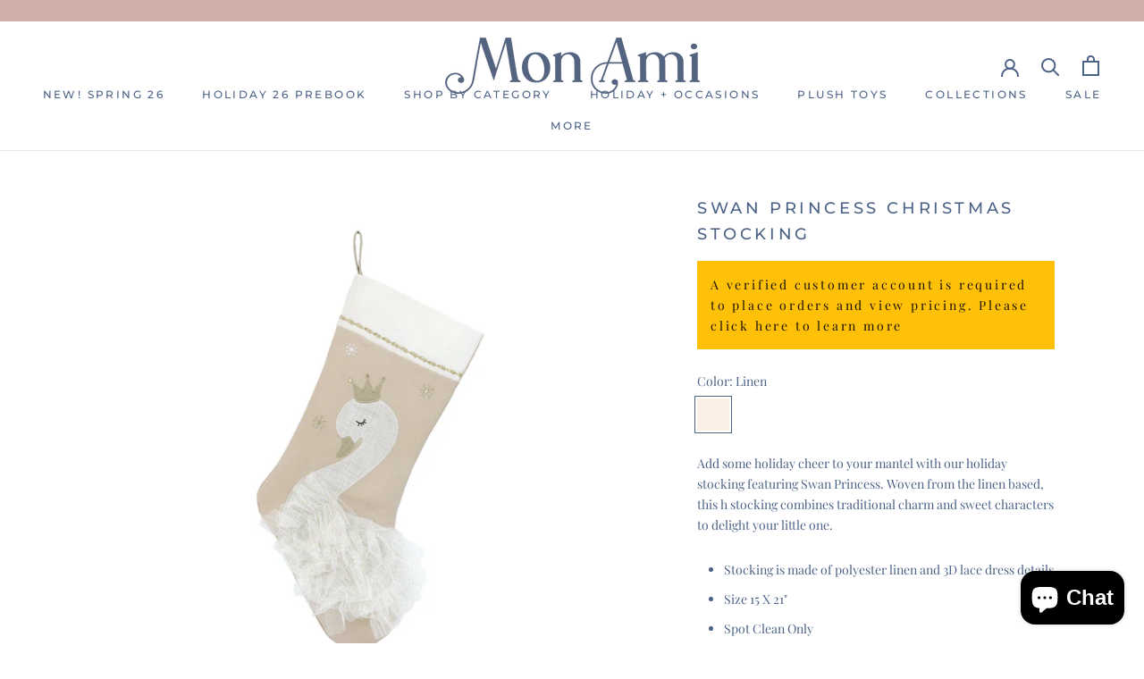

--- FILE ---
content_type: text/css
request_url: https://wholesale.monami-designs.com/cdn/shop/t/5/assets/theme.css?v=158944426728213646531767852771
body_size: 30954
content:
/** Shopify CDN: Minification failed

Line 4412:34 Unterminated string token
Line 4414:1 Expected identifier but found bad string token
Line 4414:3 Unterminated string token
Line 7951:34 Unterminated string token
Line 7953:1 Expected identifier but found bad string token
Line 7953:3 Unterminated string token

**/
@charset "utf-8";
/** * All the variables that can be used to extract Shopify global settings */
/* Colors */
/* Typography */
 @font-face {
	 font-family: Montserrat;
	 font-weight: 500;
	 font-style: normal;
	 font-display: fallback;
	 src: url("//wholesale.monami-designs.com/cdn/fonts/montserrat/montserrat_n5.07ef3781d9c78c8b93c98419da7ad4fbeebb6635.woff2") format("woff2"), url("//wholesale.monami-designs.com/cdn/fonts/montserrat/montserrat_n5.adf9b4bd8b0e4f55a0b203cdd84512667e0d5e4d.woff") format("woff");
}
 @font-face {
	 font-family: "Playfair Display";
	 font-weight: 400;
	 font-style: normal;
	 font-display: fallback;
	 src: url("//wholesale.monami-designs.com/cdn/fonts/playfair_display/playfairdisplay_n4.9980f3e16959dc89137cc1369bfc3ae98af1deb9.woff2") format("woff2"), url("//wholesale.monami-designs.com/cdn/fonts/playfair_display/playfairdisplay_n4.c562b7c8e5637886a811d2a017f9e023166064ee.woff") format("woff");
}
 @font-face {
	 font-family: "Playfair Display";
	 font-weight: 700;
	 font-style: normal;
	 font-display: fallback;
	 src: url("//wholesale.monami-designs.com/cdn/fonts/playfair_display/playfairdisplay_n7.592b3435e0fff3f50b26d410c73ae7ec893f6910.woff2") format("woff2"), url("//wholesale.monami-designs.com/cdn/fonts/playfair_display/playfairdisplay_n7.998b1417dec711058cce2abb61a0b8c59066498f.woff") format("woff");
}
 @font-face {
	 font-family: "Playfair Display";
	 font-weight: 400;
	 font-style: italic;
	 font-display: fallback;
	 src: url("//wholesale.monami-designs.com/cdn/fonts/playfair_display/playfairdisplay_i4.804ea8da9192aaed0368534aa085b3c1f3411619.woff2") format("woff2"), url("//wholesale.monami-designs.com/cdn/fonts/playfair_display/playfairdisplay_i4.5538cb7a825d13d8a2333cd8a94065a93a95c710.woff") format("woff");
}
 @font-face {
	 font-family: "Playfair Display";
	 font-weight: 700;
	 font-style: italic;
	 font-display: fallback;
	 src: url("//wholesale.monami-designs.com/cdn/fonts/playfair_display/playfairdisplay_i7.ba833b400bcd9c858b439c75a4a7c6eddc4c7de0.woff2") format("woff2"), url("//wholesale.monami-designs.com/cdn/fonts/playfair_display/playfairdisplay_i7.4872c65919810cd2f622f4ba52cd2e9e595f11d5.woff") format("woff");
}
/* Products */
/* Animation */
/* Other */
/* We use this value for browsers that do not support CSS variables */
/** * ---------------------------------------------------------------------------------------------- * This is a variation of Normalize.css (http://necolas.github.io/normalize.css/) * ---------------------------------------------------------------------------------------------- */
/** * Base */
 *, *:before, *:after {
	 box-sizing: border-box !important;
	 -webkit-font-smoothing: antialiased;
	 -moz-osx-font-smoothing: grayscale;
}
 html {
	 font-family: sans-serif;
	 -webkit-text-size-adjust: 100%;
	 -moz-text-size-adjust: 100%;
	 -ms-text-size-adjust: 100%;
	 text-size-adjust: 100%;
	 -ms-overflow-style: -ms-autohiding-scrollbar;
}
 body {
	 margin: 0;
}
 [hidden] {
	 display: none !important;
}
/** * HTML5 display definitions */
 article, aside, details, figcaption, figure, footer, header, main, nav, section, summary {
	 display: block;
}
 audio, canvas, progress, video {
	 display: inline-block;
	 vertical-align: baseline;
}
 audio:not([controls]) {
	 display: none;
	 height: 0;
}
/** * Text-level semantic */
 :active {
	 outline: none;
}
 a {
	 color: inherit;
	 background-color: transparent;
	 text-decoration: none;
}
 a:active, a:hover {
	 outline: 0;
}
 b, strong {
	 font-weight: bold;
}
 small {
	 font-size: 80%;
}
 p, h1, h2, h3, h4, h5, h6 {
	 margin-top: 0;
	 font-size: inherit;
	 font-weight: inherit;
}
 p:last-child, h1:last-child, h2:last-child, h3:last-child, h4:last-child, h5:last-child, h6:last-child {
	 margin-bottom: 0;
}
/** * Embedded content */
 img {
	 max-width: 100%;
	 height: auto;
	 border-style: none;
	 vertical-align: top;
}
 svg:not(:root) {
	 overflow: hidden;
}
/** * Grouping content */
 ul, ol {
	 margin: 0;
	 padding: 0;
	 list-style-position: inside;
}
 pre {
	 overflow: auto;
}
 code, kbd, pre, samp {
	 font-family: monospace, monospace;
	 font-size: 16px;
}
/** * Forms */
 button, input, optgroup, select, textarea {
	 color: inherit;
	 font: inherit;
	 margin: 0;
}
 button, input[type="submit"] {
	 padding: 0;
	 overflow: visible;
	 background: none;
	 border: none;
	 border-radius: 0;
	 -webkit-appearance: none;
}
 button, select {
	 text-transform: none;
}
 button, html input[type="button"], input[type="reset"], input[type="submit"] {
	 -webkit-appearance: button;
	 cursor: pointer;
}
 button[disabled], html input[disabled] {
	 cursor: default;
}
 button::-moz-focus-inner, input::-moz-focus-inner {
	 border: 0;
	 padding: 0;
}
 input {
	 line-height: normal;
	 border-radius: 0;
}
 input[type="checkbox"], input[type="radio"] {
	 box-sizing: border-box;
	 padding: 0;
}
 input[type="number"]::-webkit-inner-spin-button, input[type="number"]::-webkit-outer-spin-button {
	 height: auto;
}
 input[type="search"] {
	 -webkit-appearance: none;
	 box-sizing: content-box;
}
 input[type="search"]::-webkit-search-cancel-button, input[type="search"]::-webkit-search-decoration {
	 -webkit-appearance: none;
}
 input::-webkit-input-placeholder, textarea::-webkit-input-placeholder {
	 color: inherit;
}
 input::-moz-placeholder, textarea::-moz-placeholder {
	 color: inherit;
}
 input:-ms-input-placeholder, textarea:-ms-input-placeholder {
	 color: inherit;
}
 input::-ms-input-placeholder, textarea::-ms-input-placeholder {
	 color: inherit;
}
 input::placeholder, textarea::placeholder {
	 color: inherit;
}
 fieldset {
	 border: 1px solid #c0c0c0;
	 margin: 0 2px;
	 padding: 6px 10px 12px;
}
 legend {
	 border: 0;
	 padding: 0;
}
 textarea {
	 overflow: auto;
}
 optgroup {
	 font-weight: bold;
}
/** * Tables */
 table {
	 border-collapse: collapse;
	 border-spacing: 0;
}
 td, th {
	 padding: 0;
}
/*! Avalanche | MIT License | @colourgarden */
/*------------------------------------ * Grid LAYOUT *------------------------------------*/
 .Grid {
	 display: block;
	 list-style: none;
	 padding: 0;
	 margin: 0 0 0 -24px;
	 font-size: 0;
}
 .Grid__Cell {
	 box-sizing: border-box;
	 display: inline-block;
	 width: 100%;
	 padding: 0 0 0 24px;
	 margin: 0;
	 vertical-align: top;
	 font-size: 1rem;
}
 .Grid--center {
	 text-align: center;
}
 .Grid--center > .Grid__Cell {
	 text-align: left;
}
 .Grid__Cell--center {
	 display: block;
	 margin: 0 auto;
}
 .Grid--right {
	 text-align: right;
}
 .Grid--right > .Grid__Cell {
	 text-align: left;
}
 .Grid--middle > .Grid__Cell {
	 vertical-align: middle;
}
 .Grid--bottom > .Grid__Cell {
	 vertical-align: bottom;
}
 .Grid--m {
	 margin-left: -30px;
}
 .Grid--m > .Grid__Cell {
	 padding-left: 30px;
}
 .Grid--l {
	 margin-left: -50px;
}
 .Grid--l > .Grid__Cell {
	 padding-left: 50px;
}
 .Grid--xl {
	 margin-left: -50px;
}
 .Grid--xl > .Grid__Cell {
	 padding-left: 50px;
}
 @media screen and (min-width: 1240px) {
	 .Grid--m {
		 margin-left: -60px;
	}
	 .Grid--m > .Grid__Cell {
		 padding-left: 60px;
	}
	 .Grid--l {
		 margin-left: -80px;
	}
	 .Grid--l > .Grid__Cell {
		 padding-left: 80px;
	}
	 .Grid--xl {
		 margin-left: -100px;
	}
	 .Grid--xl > .Grid__Cell {
		 padding-left: 100px;
	}
}
/*------------------------------------*\ Grid WIDTHS \*------------------------------------*/
 .\31\/2, .\32\/4, .\36\/12 {
	 width: 50%;
}
 .\31\/3, .\34\/12 {
	 width: 33.33333%;
}
 .\32\/3, .\38\/12 {
	 width: 66.66667%;
}
 .\31\/4, .\33\/12 {
	 width: 25%;
}
 .\33\/4, .\39\/12 {
	 width: 75%;
}
 .\31\/12 {
	 width: 8.33333%;
}
 .\32\/12 {
	 width: 16.66667%;
}
 .\35\/12 {
	 width: 41.66667%;
}
 .\37\/12 {
	 width: 58.33333%;
}
 .\31\30\/12 {
	 width: 83.33333%;
}
 .\31\31\/12 {
	 width: 91.66667%;
}
 @media screen and (max-width: 640px) {
	 .hidden-phone {
		 display: none !important;
	}
	 .\31\/2--phone, .\32\/4--phone, .\36\/12--phone {
		 width: 50%;
	}
	 .\31\/3--phone, .\34\/12--phone {
		 width: 33.33333%;
	}
	 .\32\/3--phone, .\38\/12--phone {
		 width: 66.66667%;
	}
	 .\31\/4--phone, .\33\/12--phone {
		 width: 25%;
	}
	 .\33\/4--phone, .\39\/12--phone {
		 width: 75%;
	}
	 .\31\/12--phone {
		 width: 8.33333%;
	}
	 .\32\/12--phone {
		 width: 16.66667%;
	}
	 .\35\/12--phone {
		 width: 41.66667%;
	}
	 .\37\/12--phone {
		 width: 58.33333%;
	}
	 .\31\30\/12--phone {
		 width: 83.33333%;
	}
	 .\31\31\/12--phone {
		 width: 91.66667%;
	}
}
 @media screen and (min-width: 641px) and (max-width: 1007px) {
	 .hidden-tablet {
		 display: none !important;
	}
	 .\31\/2--tablet, .\32\/4--tablet, .\36\/12--tablet {
		 width: 50%;
	}
	 .\31\/3--tablet, .\34\/12--tablet {
		 width: 33.33333%;
	}
	 .\32\/3--tablet, .\38\/12--tablet {
		 width: 66.66667%;
	}
	 .\31\/4--tablet, .\33\/12--tablet {
		 width: 25%;
	}
	 .\33\/4--tablet, .\39\/12--tablet {
		 width: 75%;
	}
	 .\31\/12--tablet {
		 width: 8.33333%;
	}
	 .\32\/12--tablet {
		 width: 16.66667%;
	}
	 .\35\/12--tablet {
		 width: 41.66667%;
	}
	 .\37\/12--tablet {
		 width: 58.33333%;
	}
	 .\31\30\/12--tablet {
		 width: 83.33333%;
	}
	 .\31\31\/12--tablet {
		 width: 91.66667%;
	}
}
 @media screen and (min-width: 641px) {
	 .hidden-tablet-and-up {
		 display: none !important;
	}
	 .\31\/2--tablet-and-up, .\32\/4--tablet-and-up, .\36\/12--tablet-and-up {
		 width: 50%;
	}
	 .\31\/3--tablet-and-up, .\34\/12--tablet-and-up {
		 width: 33.33333%;
	}
	 .\32\/3--tablet-and-up, .\38\/12--tablet-and-up {
		 width: 66.66667%;
	}
	 .\31\/4--tablet-and-up, .\33\/12--tablet-and-up {
		 width: 25%;
	}
	 .\33\/4--tablet-and-up, .\39\/12--tablet-and-up {
		 width: 75%;
	}
	 .\31\/12--tablet-and-up {
		 width: 8.33333%;
	}
	 .\32\/12--tablet-and-up {
		 width: 16.66667%;
	}
	 .\35\/12--tablet-and-up {
		 width: 41.66667%;
	}
	 .\37\/12--tablet-and-up {
		 width: 58.33333%;
	}
	 .\31\30\/12--tablet-and-up {
		 width: 83.33333%;
	}
	 .\31\31\/12--tablet-and-up {
		 width: 91.66667%;
	}
}
 @media screen and (max-width: 1007px) {
	 .hidden-pocket {
		 display: none !important;
	}
	 .\31\/2--pocket, .\32\/4--pocket, .\36\/12--pocket {
		 width: 50%;
	}
	 .\31\/3--pocket, .\34\/12--pocket {
		 width: 33.33333%;
	}
	 .\32\/3--pocket, .\38\/12--pocket {
		 width: 66.66667%;
	}
	 .\31\/4--pocket, .\33\/12--pocket {
		 width: 25%;
	}
	 .\33\/4--pocket, .\39\/12--pocket {
		 width: 75%;
	}
	 .\31\/12--pocket {
		 width: 8.33333%;
	}
	 .\32\/12--pocket {
		 width: 16.66667%;
	}
	 .\35\/12--pocket {
		 width: 41.66667%;
	}
	 .\37\/12--pocket {
		 width: 58.33333%;
	}
	 .\31\30\/12--pocket {
		 width: 83.33333%;
	}
	 .\31\31\/12--pocket {
		 width: 91.66667%;
	}
}
 @media screen and (min-width: 1008px) and (max-width: 1239px) {
	 .hidden-lap {
		 display: none !important;
	}
	 .\31\/2--lap, .\32\/4--lap, .\36\/12--lap {
		 width: 50%;
	}
	 .\31\/3--lap, .\34\/12--lap {
		 width: 33.33333%;
	}
	 .\32\/3--lap, .\38\/12--lap {
		 width: 66.66667%;
	}
	 .\31\/4--lap, .\33\/12--lap {
		 width: 25%;
	}
	 .\33\/4--lap, .\39\/12--lap {
		 width: 75%;
	}
	 .\31\/12--lap {
		 width: 8.33333%;
	}
	 .\32\/12--lap {
		 width: 16.66667%;
	}
	 .\35\/12--lap {
		 width: 41.66667%;
	}
	 .\37\/12--lap {
		 width: 58.33333%;
	}
	 .\31\30\/12--lap {
		 width: 83.33333%;
	}
	 .\31\31\/12--lap {
		 width: 91.66667%;
	}
}
 @media screen and (min-width: 1008px) {
	 .hidden-lap-and-up {
		 display: none !important;
	}
	 .\31\/2--lap-and-up, .\32\/4--lap-and-up, .\36\/12--lap-and-up {
		 width: 50%;
	}
	 .\31\/3--lap-and-up, .\34\/12--lap-and-up {
		 width: 33.33333%;
	}
	 .\32\/3--lap-and-up, .\38\/12--lap-and-up {
		 width: 66.66667%;
	}
	 .\31\/4--lap-and-up, .\33\/12--lap-and-up {
		 width: 25%;
	}
	 .\33\/4--lap-and-up, .\39\/12--lap-and-up {
		 width: 75%;
	}
	 .\31\/12--lap-and-up {
		 width: 8.33333%;
	}
	 .\32\/12--lap-and-up {
		 width: 16.66667%;
	}
	 .\35\/12--lap-and-up {
		 width: 41.66667%;
	}
	 .\37\/12--lap-and-up {
		 width: 58.33333%;
	}
	 .\31\30\/12--lap-and-up {
		 width: 83.33333%;
	}
	 .\31\31\/12--lap-and-up {
		 width: 91.66667%;
	}
}
 @media screen and (min-width: 1240px) {
	 .hidden-desk {
		 display: none !important;
	}
	 .\31\/2--desk, .\32\/4--desk, .\36\/12--desk {
		 width: 50%;
	}
	 .\31\/3--desk, .\34\/12--desk {
		 width: 33.33333%;
	}
	 .\32\/3--desk, .\38\/12--desk {
		 width: 66.66667%;
	}
	 .\31\/4--desk, .\33\/12--desk {
		 width: 25%;
	}
	 .\33\/4--desk, .\39\/12--desk {
		 width: 75%;
	}
	 .\31\/12--desk {
		 width: 8.33333%;
	}
	 .\32\/12--desk {
		 width: 16.66667%;
	}
	 .\35\/12--desk {
		 width: 41.66667%;
	}
	 .\37\/12--desk {
		 width: 58.33333%;
	}
	 .\31\30\/12--desk {
		 width: 83.33333%;
	}
	 .\31\31\/12--desk {
		 width: 91.66667%;
	}
}
/* Create each media query */
 @media screen and (min-width: 1500px) {
	 .hidden-widescreen {
		 display: none !important;
	}
	 .\31\/2--widescreen, .\32\/4--widescreen, .\36\/12--widescreen {
		 width: 50%;
	}
	 .\31\/3--widescreen, .\34\/12--widescreen {
		 width: 33.33333%;
	}
	 .\32\/3--widescreen, .\38\/12--widescreen {
		 width: 66.66667%;
	}
	 .\31\/4--widescreen, .\33\/12--widescreen {
		 width: 25%;
	}
	 .\33\/4--widescreen, .\39\/12--widescreen {
		 width: 75%;
	}
	 .\31\/12--widescreen {
		 width: 8.33333%;
	}
	 .\32\/12--widescreen {
		 width: 16.66667%;
	}
	 .\35\/12--widescreen {
		 width: 41.66667%;
	}
	 .\37\/12--widescreen {
		 width: 58.33333%;
	}
	 .\31\30\/12--widescreen {
		 width: 83.33333%;
	}
	 .\31\31\/12--widescreen {
		 width: 91.66667%;
	}
}
/*! PhotoSwipe main CSS by Dmitry Semenov | photoswipe.com | MIT license */
/* Styles for basic PhotoSwipe functionality (sliding area, open/close transitions) */
 .pswp {
	 display: none;
	 position: absolute;
	 width: 100%;
	 height: 100%;
	 left: 0;
	 top: 0;
	 overflow: hidden;
	 touch-action: none;
	 z-index: 1500;
	 -webkit-text-size-adjust: 100%;
	 -webkit-backface-visibility: hidden;
	 outline: none;
}
 .pswp img {
	 max-width: none;
}
 .pswp--animate_opacity {
	 opacity: 0.001;
	/* 0.001, because opacity:0 doesn't trigger Paint action, which causes lag at start of transition */
	 will-change: opacity;
	 transition: opacity 0.5s cubic-bezier(0.4, 0, 0.22, 1);
}
 .pswp--open {
	 display: block;
}
 .pswp--zoom-allowed .pswp__img {
	 cursor: default;
}
 .pswp--zoomed-in .pswp__img {
	 cursor: -webkit-grab;
	 cursor: grab;
}
 .pswp--dragging .pswp__img {
	 cursor: -webkit-grabbing;
	 cursor: grabbing;
}
 .pswp__bg {
	 position: absolute;
	 left: 0;
	 top: 0;
	 width: 100%;
	 height: 100%;
	 background: #fff;
	 opacity: 0;
	 transform: translateZ(0);
	 -webkit-backface-visibility: hidden;
	 will-change: opacity;
}
 .pswp__scroll-wrap {
	 position: absolute;
	 left: 0;
	 top: 0;
	 width: 100%;
	 height: 100%;
	 overflow: hidden;
}
 .pswp__container, .pswp__zoom-wrap {
	 touch-action: none;
	 position: absolute;
	 left: 0;
	 right: 0;
	 top: 0;
	 bottom: 0;
}
/* Prevent selection and tap highlights */
 .pswp__container, .pswp__img {
	 -webkit-user-select: none;
	 -moz-user-select: none;
	 -ms-user-select: none;
	 user-select: none;
	 -webkit-tap-highlight-color: transparent;
	 -webkit-touch-callout: none;
}
 .pswp__container {
	 transition: transform 0.7s cubic-bezier(0.645, 0.045, 0.355, 1);
}
 .pswp__zoom-wrap {
	 position: absolute;
	 width: 100%;
	 transform-origin: left top;
	 transition: transform 0.5s cubic-bezier(0.4, 0, 0.22, 1);
}
 .pswp__bg {
	 will-change: opacity;
	 transition: opacity 0.5s cubic-bezier(0.4, 0, 0.22, 1);
}
 .pswp--animated-in .pswp__bg, .pswp--animated-in .pswp__zoom-wrap {
	 transition: none;
}
 .pswp__container, .pswp__zoom-wrap {
	 -webkit-backface-visibility: hidden;
}
 .pswp__item {
	 position: absolute;
	 left: 0;
	 right: 0;
	 top: 0;
	 bottom: 0;
	 overflow: hidden;
}
 .pswp__img {
	 position: absolute;
	 width: auto;
	 height: auto;
	 top: 0;
	 left: 0;
}
 .pswp__img--placeholder {
	 -webkit-backface-visibility: hidden;
}
 .pswp__img--placeholder--blank {
	 background: #fff;
}
 .pswp--ie .pswp__img {
	 width: 100% !important;
	 height: auto !important;
	 left: 0;
	 top: 0;
}
/** * Custom UI */
 .pswp__ui {
	 position: absolute;
	 visibility: hidden;
	 width: 100%;
	 bottom: 50px;
	 opacity: 0;
	 transform: translateY(35px);
	 left: 0;
	 text-align: center;
	 transition: all 0.15s ease-in-out;
}
 .pswp__button[disabled] {
	 opacity: 0;
	 pointer-events: none;
}
 .pswp--animated-in .pswp__ui {
	 visibility: visible;
	 opacity: 1;
	 transform: translateY(0);
}
 .pswp--animated-in .pswp__ui--hidden {
	 visibility: hidden;
	 opacity: 0;
}
 .pswp__button--close {
	 margin: 0 18px;
}
 .pswp__button svg {
	 pointer-events: none;
}
 .pswp__error-msg {
	 position: absolute;
	 top: 40%;
	 margin: 0 15px;
	 padding: 8px 15px;
	 background: #e6554d;
	 color: #fff;
	 text-align: center;
}
/** * In our theme, we express all font sizes in PX. The reason is that our designer is very picky and want each font size to be exactly as on designed files * (which is good :p), but as a consequence, sometimes some font sizes scales across devices (smaller on mobile, bigger on desktop), but sometimes it's the * same, which make it super hard to use relative units like REM. */
/* * Precomputed linear color channel values, for use in contrast calculations. * See https://www.w3.org/TR/WCAG20-TECHS/G17.html#G17-tests * * Algorithm, for c in 0 to 255: * f(c) {
	 * c = c / 255;
	 * return c < 0.03928 ? c / 12.92 : Math.pow((c + 0.055) / 1.055, 2.4);
	 * 
}
 * * This lookup table is needed since there is no `pow` in SASS. */
/** * Calculate the luminance for a color. * See https://www.w3.org/TR/WCAG20-TECHS/G17.html#G17-tests */
/** * Calculate the contrast ratio between two colors. * See https://www.w3.org/TR/WCAG20-TECHS/G17.html#G17-tests */
 .js .no-js, .no-js .hide-no-js {
	 display: none !important;
}
 .no-scroll {
	 overflow: hidden;
}
 body:not(.is-tabbing) [tabindex]:focus, body:not(.is-tabbing) button:focus, body:not(.is-tabbing) input:focus, body:not(.is-tabbing) select:focus, body:not(.is-tabbing) textarea:focus {
	 outline: none;
}
 [data-scrollable] {
	 overflow: auto;
	/*-webkit-overflow-scrolling: touch;
	*/
}
 .Container {
	 margin: 0 auto;
	 padding: 0 24px;
}
 .Container--narrow {
	 max-width: 1420px;
}
 .Container--extraNarrow {
	 max-width: 800px;
}
/* This fixes an issue in IE10/11 when using min-height in flex children @info: https://github.com/philipwalton/flexbugs#3-min-height-on-a-flex-container-wont-apply-to-its-flex-items */
 .FlexboxIeFix {
	 display: flex;
	 flex-direction: row;
}
 @media screen and (min-width: 641px) {
	 .Container {
		 padding: 0 50px;
	}
}
 @media screen and (min-width: 1240px) {
	 .Container {
		 padding: 0 80px;
	}
}
/** * Very general typographic rules that are applied site wide */
 html {
	 font-size: 14px;
}
 body {
	 font-family: "Playfair Display", serif;
	 font-weight: 400;
	 font-style: normal;
	 color: #4c6286;
	 background: #fff;
	 line-height: 1.65;
}
 .Link, .shopify-payment-button__more-options {
	 transition: color 0.2s ease-in-out, opacity 0.2s ease-in-out;
}
 .supports-hover .Link--primary:hover, .Link--primary.is-active {
	 color: #4c6286;
}
 .supports-hover .Link--secondary:hover, .Link--secondary.is-active {
	 color: #4c6286;
}
 .Link--underline, .shopify-payment-button__more-options {
	 position: relative;
	 display: inline-block;
}
 .Link--underline::before, .shopify-payment-button__more-options::before {
	 content: '';
	 position: absolute;
	 width: 100%;
	 height: 1px;
	 left: 0;
	 bottom: -1px;
	 background: currentColor;
	 transform: scale(1, 1);
	 transform-origin: left center;
	 transition: transform 0.2s ease-in-out;
}
 @media (-moz-touch-enabled: 0), (hover: hover) {
	 .Link--underline:hover::before, .shopify-payment-button__more-options:hover::before {
		 transform: scale(0, 1);
	}
}
 .Link--underlineShort::before {
	 width: calc(100% - 0.2em);
}
 .Link--underlineNative {
	 text-decoration: underline;
	 text-underline-position: under;
}
 .Heading {
	 font-family: Montserrat, sans-serif;
	 font-weight: 500;
	 font-style: normal;
	 color: #4c6286;
	 transition: color 0.2s ease-in-out;
	 letter-spacing: 0.2em;
	 text-transform: uppercase;
}
 .Text--subdued {
	 color: #4c6286;
}
 .Text--alignCenter {
	 text-align: center !important;
}
 .Text--alignRight {
	 text-align: right !important;
}
 .Icon-Wrapper--clickable {
	 position: relative;
	 background: transparent;
	/* This is used to increase the clickable area */
}
 .Icon-Wrapper--clickable::before {
	 position: absolute;
	 content: '';
	 top: -8px;
	 right: -12px;
	 left: -12px;
	 bottom: -8px;
	 transform: translateZ(0);
	/* Needed to avoid a glitch on iOS */
}
 .Icon {
	 display: inline-block;
	 height: 1em;
	 width: 1em;
	 fill: currentColor;
	 vertical-align: middle;
	 stroke-width: 1px;
	 background: none;
	 pointer-events: none;
}
 .u-visually-hidden {
	 position: absolute !important;
	 overflow: hidden;
	 clip: rect(0 0 0 0);
	 height: 1px;
	 width: 1px;
	 margin: -1px;
	 padding: 0;
	 border: 0;
}
 .u-h1, .Rte h1 {
	 font-size: 20px;
}
 .u-h2, .Rte h2 {
	 font-size: 18px;
}
 .u-h3, .Rte h3 {
	 font-size: 16px;
}
 .u-h4, .Rte h4 {
	 font-size: 15px;
}
 .u-h5, .Rte h5 {
	 font-size: 13px;
}
 .u-h6, .Rte h6 {
	 font-size: 12px;
}
 .u-h7 {
	 font-size: 11px;
}
 .u-h8 {
	 font-size: 10px;
}
 @media screen and (min-width: 641px) {
	 .u-h1, .Rte h1 {
		 font-size: 20px;
	}
	 .u-h2, .Rte h2 {
		 font-size: 18px;
	}
	 .u-h3, .Rte h3 {
		 font-size: 18px;
	}
	 .u-h4, .Rte h4 {
		 font-size: 16px;
	}
	 .u-h5, .Rte h5 {
		 font-size: 13px;
	}
	 .u-h6, .Rte h6 {
		 font-size: 12px;
	}
	 .u-h7 {
		 font-size: 11px;
	}
	 .u-h8 {
		 font-size: 10px;
	}
}
 .js .PageTransition {
	 position: fixed;
	 top: 0;
	 left: 0;
	 height: 100%;
	 width: 100%;
	 background: #fff;
	 z-index: 1000;
	 opacity: 1;
	 visibility: visible;
	 pointer-events: none;
	 transition: all 0.25s ease;
}
/** * ---------------------------------------------------------------------------- * Standard button * ---------------------------------------------------------------------------- */
 .Button, .shopify-payment-button__button--unbranded, #shopify-product-reviews .spr-summary-actions-newreview, #shopify-product-reviews .spr-button-primary:not(input), #shopify-product-reviews input.spr-button-primary, #shopify-product-reviews .spr-pagination-prev > a, #shopify-product-reviews .spr-pagination-next > a {
	 position: relative;
	 display: inline-block;
	 padding: 14px 28px;
	 line-height: normal;
	 border: 1px solid transparent;
	 border-radius: 0;
	 text-transform: uppercase;
	 font-size: 12px;
	 text-align: center;
	 letter-spacing: 0.2em;
	 font-family: Montserrat, sans-serif;
	 font-weight: 500;
	 font-style: normal;
	 background-color: transparent;
	 transition: color 0.45s cubic-bezier(0.785, 0.135, 0.15, 0.86), border 0.45s cubic-bezier(0.785, 0.135, 0.15, 0.86);
	 z-index: 1;
	 -webkit-tap-highlight-color: initial;
}
 .Button::before, .shopify-payment-button__button--unbranded::before, #shopify-product-reviews .spr-summary-actions-newreview::before, #shopify-product-reviews .spr-button-primary:not(input)::before, #shopify-product-reviews input.spr-button-primary::before, #shopify-product-reviews .spr-pagination-prev > a::before, #shopify-product-reviews .spr-pagination-next > a::before {
	 position: absolute;
	 content: '';
	 display: block;
	 left: 0;
	 top: 0;
	 right: 0;
	 bottom: 0;
	 width: 100%;
	 height: 100%;
	 transform: scale(1, 1);
	 transform-origin: left center;
	 z-index: -1;
}
 @media (-moz-touch-enabled: 0), (hover: hover) {
	 .Button:not([disabled])::before, .shopify-payment-button__button--unbranded:not([disabled])::before, #shopify-product-reviews .spr-summary-actions-newreview:not([disabled])::before, #shopify-product-reviews .spr-button-primary:not(input):not([disabled])::before, #shopify-product-reviews input.spr-button-primary:not([disabled])::before, #shopify-product-reviews .spr-pagination-prev > a:not([disabled])::before, #shopify-product-reviews .spr-pagination-next > a:not([disabled])::before {
		 transition: transform 0.45s cubic-bezier(0.785, 0.135, 0.15, 0.86);
	}
	 .Button:not([disabled]):hover::before, .shopify-payment-button__button--unbranded:not([disabled]):hover::before, #shopify-product-reviews .spr-summary-actions-newreview:not([disabled]):hover::before, #shopify-product-reviews .spr-button-primary:not(input):not([disabled]):hover::before, #shopify-product-reviews input.spr-button-primary:not([disabled]):hover::before, #shopify-product-reviews .spr-pagination-prev > a:not([disabled]):hover::before, #shopify-product-reviews .spr-pagination-next > a:not([disabled]):hover::before {
		 transform-origin: right center;
		 transform: scale(0, 1);
	}
}
 .Button[disabled], .shopify-payment-button__button--unbranded[disabled], #shopify-product-reviews .spr-summary-actions-newreview[disabled], #shopify-product-reviews .spr-button-primary:not(input)[disabled], #shopify-product-reviews input.spr-button-primary[disabled], #shopify-product-reviews .spr-pagination-prev > a[disabled], #shopify-product-reviews .spr-pagination-next > a[disabled] {
	 cursor: not-allowed;
}
 .Button--primary, .shopify-payment-button__button--unbranded, #shopify-product-reviews .spr-summary-actions-newreview, #shopify-product-reviews .spr-button-primary:not(input) {
	 color: #fff;
	 border-color: #7786ab;
}
 .Button--primary::before, .shopify-payment-button__button--unbranded::before, #shopify-product-reviews .spr-summary-actions-newreview::before, #shopify-product-reviews .spr-button-primary:not(input)::before {
	 background-color: #7786ab;
}
 @media (-moz-touch-enabled: 0), (hover: hover) {
	 .Button--primary:not([disabled]):hover, .shopify-payment-button__button--unbranded:not([disabled]):hover, #shopify-product-reviews .spr-summary-actions-newreview:not([disabled]):hover, #shopify-product-reviews .spr-button-primary:not(input):not([disabled]):hover {
		 color: #7786ab;
		 background-color: transparent;
	}
}
 .Button--secondary, #shopify-product-reviews .spr-pagination-prev > a, #shopify-product-reviews .spr-pagination-next > a {
	 color: #4c6286;
	 border: 1px solid rgba(76, 98, 134, 0.2);
}
 .Button--secondary::before, #shopify-product-reviews .spr-pagination-prev > a::before, #shopify-product-reviews .spr-pagination-next > a::before {
	 background-color: #7786ab;
	 transform-origin: right center;
	 transform: scale(0, 1);
}
 @media (-moz-touch-enabled: 0), (hover: hover) {
	 .Button--secondary:not([disabled]):hover, #shopify-product-reviews .spr-pagination-prev > a:not([disabled]):hover, #shopify-product-reviews .spr-pagination-next > a:not([disabled]):hover {
		 color: #fff;
		 border-color: #7786ab;
	}
	 .Button--secondary:not([disabled]):hover::before, #shopify-product-reviews .spr-pagination-prev > a:not([disabled]):hover::before, #shopify-product-reviews .spr-pagination-next > a:not([disabled]):hover::before {
		 transform-origin: left center;
		 transform: scale(1, 1);
	}
}
 .Button--full {
	 width: 100%;
}
 .Button--stretched {
	 padding-left: 40px;
	 padding-right: 40px;
}
 .Button--small {
	 font-size: 10px;
	 padding: 12px 24px;
}
 .Button__SeparatorDot {
	 display: inline-block;
	 margin: 0 18px;
	 content: '';
	 height: 3px;
	 width: 3px;
	 border-radius: 100%;
	 background: currentColor;
}
 .ButtonWrapper {
	 text-align: center;
}
/* We allow those buttons to have secondary state. The secondary state is displayed (for instance during loading time) when the class "Button--secondaryState" is added */
 .Button__PrimaryState, .Button__SecondaryState {
	 display: block;
	 transition: transform 0.4s cubic-bezier(0.75, 0, 0.125, 1), opacity 0.4s cubic-bezier(0.75, 0, 0.125, 1);
}
 .Button__SecondaryState {
	 position: absolute;
	 left: 50%;
	 top: 50%;
	 width: 100%;
	 text-align: center;
	 opacity: 0;
	 transform: translate(-50%, 100%);
}
 .Button--secondaryState .Button__PrimaryState {
	 opacity: 0;
	 transform: translateY(-100%);
}
 .Button--secondaryState .Button__SecondaryState {
	 opacity: 1;
	 transform: translate(-50%, -50%);
}
/** * ---------------------------------------------------------------------------- * Button group * ---------------------------------------------------------------------------- */
 .ButtonGroup {
	 display: flex;
	 flex-wrap: wrap;
	 justify-content: center;
	 align-items: center;
	 margin: -12px;
}
 .ButtonGroup__Item {
	 margin: 12px;
}
 .ButtonGroup__Item--expand {
	 flex: 1 1 0;
}
 .ButtonGroup--spacingSmall {
	 margin: -8px;
}
 .ButtonGroup--spacingSmall .ButtonGroup__Item {
	 margin: 8px;
}
 .ButtonGroup--sameSize .ButtonGroup__Item {
	 flex: 0 1 auto;
	 white-space: nowrap;
	 max-width: 245px;
}
 @supports ((-o-object-fit: cover) or (object-fit: cover)) {
	 flex: 1 1 0;
	/* There is a bug in IE11 so we're forced to use this trick */
}
 @media screen and (min-width: 641px) {
	 @supports (display: inline-grid) {
		 .ButtonGroup--sameSize {
			 display: inline-grid;
			 grid-template-columns: 1fr 1fr;
		}
		 .ButtonGroup--sameSize .ButtonGroup__Item {
			 max-width: none;
		}
	}
}
/** * ---------------------------------------------------------------------------- * Round button * * Those buttons are not really button like the others, but they are used in * lot of different places to hold things like icons * ---------------------------------------------------------------------------- */
 .RoundButton, .flickity-prev-next-button {
	 position: relative;
	 width: 45px;
	 height: 45px;
	 border: none;
	 border-radius: 50%;
	 background: #fff;
	 color: #7786ab;
	 cursor: pointer;
	 text-align: center;
	 z-index: 1;
	 box-shadow: 0 2px 10px rgba(54, 54, 54, 0.15);
	 vertical-align: middle;
	 line-height: 0;
	 transform: scale(1.001);
	/* Avoid rounding error during animation in Chrome */
	 transition: background 0.15s ease-in-out, opacity 0.15s ease-in-out, transform 0.2s ease-in-out, color 0.2s ease-in-out;
	 overflow: hidden;
}
 .RoundButton.is-active, .flickity-prev-next-button.is-active {
	 background: #7786ab;
	 color: #fff;
	 outline: none;
}
 .RoundButton svg, .flickity-prev-next-button svg {
	 height: 15px;
	 width: 15px;
	 fill: currentColor;
}
 .RoundButton--small {
	 width: 35px;
	 height: 35px;
}
 .RoundButton--small svg {
	 height: 14px;
	 width: 14px;
}
 .RoundButton--medium {
	 width: 50px;
	 height: 50px;
}
 .RoundButton--medium svg {
	 height: 18px;
	 width: 18px;
}
 .RoundButton--large {
	 width: 55px;
	 height: 55px;
}
 .RoundButton--large svg {
	 height: 15px;
	 width: 15px;
}
 .RoundButton--flat {
	 box-shadow: 0 1px 5px rgba(54, 54, 54, 0.15);
	 color: rgba(119, 134, 171, 0.5);
}
/* We allow those buttons to have secondary state. The secondary state is displayed (for instance during loading time) when the class "RoundButton--withSecondaryState" is added */
 .RoundButton__PrimaryState, .RoundButton__SecondaryState {
	 display: block;
	 transition: transform 0.4s cubic-bezier(0.75, 0, 0.125, 1), opacity 0.4s cubic-bezier(0.75, 0, 0.125, 1);
}
 .RoundButton__SecondaryState {
	 position: absolute;
	 left: 50%;
	 top: 50%;
	 width: 100%;
	 text-align: center;
	 opacity: 0;
	 transform: translate(-50%, 100%);
}
 .RoundButton--secondaryState .RoundButton__PrimaryState {
	 opacity: 0;
	 transform: translateY(-100%);
}
 .RoundButton--secondaryState .RoundButton__SecondaryState {
	 opacity: 1;
	 transform: translate(-50%, -50%);
}
/* Animation states */
 @-webkit-keyframes buttonFromLeftToRight {
	 0% {
		 transform: translateX(0%);
	}
	 25% {
		 opacity: 0;
		 transform: translateX(100%);
	}
	 50% {
		 opacity: 0;
		 transform: translateX(-100%);
	}
	 75% {
		 opacity: 1;
		 transform: translateX(0%);
	}
}
 @keyframes buttonFromLeftToRight {
	 0% {
		 transform: translateX(0%);
	}
	 25% {
		 opacity: 0;
		 transform: translateX(100%);
	}
	 50% {
		 opacity: 0;
		 transform: translateX(-100%);
	}
	 75% {
		 opacity: 1;
		 transform: translateX(0%);
	}
}
 @-webkit-keyframes buttonFromRightToLeft {
	 0% {
		 transform: translateX(0%);
	}
	 25% {
		 opacity: 0;
		 transform: translateX(-100%);
	}
	 50% {
		 opacity: 0;
		 transform: translateX(100%);
	}
	 75% {
		 opacity: 1;
		 transform: translateX(0%);
	}
}
 @keyframes buttonFromRightToLeft {
	 0% {
		 transform: translateX(0%);
	}
	 25% {
		 opacity: 0;
		 transform: translateX(-100%);
	}
	 50% {
		 opacity: 0;
		 transform: translateX(100%);
	}
	 75% {
		 opacity: 1;
		 transform: translateX(0%);
	}
}
 @-webkit-keyframes buttonFromTopToBottom {
	 0% {
		 transform: translateY(0%);
	}
	 25% {
		 opacity: 0;
		 transform: translateY(100%);
	}
	 50% {
		 opacity: 0;
		 transform: translateY(-100%);
	}
	 75% {
		 opacity: 1;
		 transform: translateY(0%);
	}
}
 @keyframes buttonFromTopToBottom {
	 0% {
		 transform: translateY(0%);
	}
	 25% {
		 opacity: 0;
		 transform: translateY(100%);
	}
	 50% {
		 opacity: 0;
		 transform: translateY(-100%);
	}
	 75% {
		 opacity: 1;
		 transform: translateY(0%);
	}
}
 @media (-moz-touch-enabled: 0), (hover: hover) {
	 .RoundButton:hover, .flickity-prev-next-button:hover {
		 transform: scale(1.1);
	}
	 .RoundButton--small:hover {
		 transform: scale(1.15);
	}
	 .RoundButton:not([aria-expanded="true"]):hover, .flickity-prev-next-button:not([aria-expanded="true"]):hover {
		 color: #7786ab;
	}
	 .RoundButton[data-animate-left]:hover svg, .flickity-prev-next-button[data-animate-left]:hover svg, .flickity-prev-next-button.previous:hover svg {
		 -webkit-animation: buttonFromRightToLeft 0.5s ease-in-out forwards;
		 animation: buttonFromRightToLeft 0.5s ease-in-out forwards;
	}
	 .RoundButton[data-animate-right]:hover svg, .flickity-prev-next-button[data-animate-right]:hover svg, .flickity-prev-next-button.next:hover svg {
		 -webkit-animation: buttonFromLeftToRight 0.5s ease-in-out forwards;
		 animation: buttonFromLeftToRight 0.5s ease-in-out forwards;
	}
	 .RoundButton[data-animate-bottom]:hover svg, .flickity-prev-next-button[data-animate-bottom]:hover svg {
		 -webkit-animation: buttonFromTopToBottom 0.5s ease-in-out forwards;
		 animation: buttonFromTopToBottom 0.5s ease-in-out forwards;
	}
}
/** * ---------------------------------------------------------------------------------------------- * Flickity styles * ---------------------------------------------------------------------------------------------- */
 .flickity-enabled {
	 position: relative;
}
 body:not(.is-tabbing) .flickity-enabled:focus {
	 outline: none;
}
 .flickity-viewport {
	 overflow: hidden;
	 position: relative;
	 height: auto;
}
 .flickity-slider {
	 position: absolute;
	 width: 100%;
	 height: 100%;
}
/* draggable */
 .flickity-enabled {
	 -webkit-tap-highlight-color: transparent;
}
 .flickity-enabled.is-draggable {
	 -webkit-user-select: none;
	 -moz-user-select: none;
	 -ms-user-select: none;
	 user-select: none;
}
 .flickity-enabled.is-draggable .flickity-viewport {
	 cursor: -webkit-grab;
	 cursor: grab;
}
 .flickity-enabled.is-draggable .flickity-viewport.is-pointer-down {
	 cursor: -webkit-grabbing;
	 cursor: grabbing;
}
/* ---- previous/next buttons ---- */
 .flickity-prev-next-button {
	 position: absolute;
}
 .flickity-prev-next-button[disabled] {
	 opacity: 0;
}
 .flickity-prev-next-button svg {
	 width: auto;
	 height: 18px;
	 stroke-width: 1.5px;
	 stroke: currentColor;
}
/* ---- page dots ---- */
 .flickity-page-dots {
	 width: 100%;
	 padding: 0;
	 margin: 22px 0 0 0;
	 list-style: none;
	 text-align: center;
}
 .flickity-page-dots .dot {
	 position: relative;
	 display: inline-block;
	 width: 9px;
	 height: 9px;
	 margin: 0 6px;
	 border-radius: 50%;
	 cursor: pointer;
	 background: transparent;
	 border: 1px solid #e4e7ed;
	 transition: color 0.2s ease-in-out, background 0.2s ease-in-out;
	/* This is used to increase the clickable area */
}
 .flickity-page-dots .dot::before {
	 position: absolute;
	 content: '';
	 top: -6px;
	 right: -6px;
	 left: -6px;
	 bottom: -6px;
}
 .flickity-page-dots .dot.is-selected {
	 background: currentColor;
	 border-color: currentColor;
}
 @media screen and (min-width: 641px) {
	 .flickity-page-dots .dot {
		 width: 10px;
		 height: 10px;
		 margin: 0 7px;
		 border-width: 2px;
	}
}
/** * ---------------------------------------------------------------------------------------------- * Default styling for site-wide carousel * ---------------------------------------------------------------------------------------------- */
 .Carousel {
	 position: relative;
}
 .Carousel--fixed, .Carousel--fixed .flickity-viewport, .Carousel--fixed .Carousel__Cell {
	 height: 100%;
}
/* This allows to hide cells that are not first one until slider is loaded */
 .Carousel:not(.flickity-enabled) .Carousel__Cell:not(.is-selected) {
	 display: none;
}
 .Carousel__Cell {
	 display: block;
	 width: 100%;
}
 .js .Carousel--fadeIn .flickity-slider {
	 transform: none !important;
}
 .js .Carousel--fadeIn .Carousel__Cell {
	 left: 0 !important;
	 opacity: 0;
	 visibility: hidden;
	 transition: opacity 0.3s ease-in-out, visibility 0.3s ease-in-out;
}
 .js .Carousel--fadeIn .Carousel__Cell.is-selected {
	 opacity: 1;
	 visibility: visible;
	 transition-delay: 0s;
}
 .Carousel--insideDots .flickity-page-dots {
	 position: absolute;
	 width: auto;
	 margin: 0;
	 bottom: 20px;
	 left: 20px;
}
 .Carousel--insideDots .flickity-page-dots .dot {
	 border-color: currentColor;
}
 .Carousel--insideDots .flickity-page-dots .dot.is-selected {
	 background: currentColor;
}
 .Carousel--insideDots .flickity-prev-next-button {
	 bottom: -25px;
	 z-index: 1;
}
 .Carousel--insideDots .flickity-prev-next-button.next {
	 right: 25px;
}
 .Carousel--insideDots .flickity-prev-next-button.previous {
	 right: 75px;
	 margin-right: 15px;
}
 @media screen and (min-width: 1008px) {
	 .Carousel--insideDots .flickity-page-dots {
		 bottom: 28px;
		 right: 24px;
		 left: auto;
	}
}
/** * ---------------------------------------------------------------------------- * Collapsible * ---------------------------------------------------------------------------- */
 .Collapsible {
	 border-top: 1px solid #e4e7ed;
	 border-bottom: 1px solid #e4e7ed;
	 overflow: hidden;
}
 .Collapsible + .Collapsible {
	 border-top: none;
}
 .Collapsible--padded {
	 padding-left: 24px;
	 padding-right: 24px;
}
 .Collapsible__Button {
	 display: block;
	 position: relative;
	 width: 100%;
	 padding: 20px 0;
	 text-align: left;
	 cursor: pointer;
}
 .Collapsible__Plus {
	 position: absolute;
	 right: 0;
	 top: calc(50% - (11px / 2));
	 width: 11px;
	 height: 11px;
}
 .Collapsible__Plus::before, .Collapsible__Plus::after {
	 position: absolute;
	 content: '';
	 top: 50%;
	 left: 50%;
	 transform: translate(-50%, -50%) rotate(-90deg);
	 background-color: currentColor;
	 transition: transform 0.4s ease-in-out, opacity 0.4s ease-in-out;
}
 .Collapsible__Plus::before {
	 width: 11px;
	 height: 1px;
	 opacity: 1;
}
 .Collapsible__Plus::after {
	 width: 1px;
	 height: 11px;
}
 .Collapsible__Button[aria-expanded="true"] .Collapsible__Plus::before, .Collapsible__Button[aria-expanded="true"] .Collapsible__Plus::after {
	 transform: translate(-50%, -50%) rotate(90deg);
}
 .Collapsible__Button[aria-expanded="true"] .Collapsible__Plus::before {
	 opacity: 0;
}
 .Collapsible .Collapsible {
	 margin-left: 16px;
	 border: none;
}
 .Collapsible .Collapsible .Collapsible__Button {
	 padding: 13px 0;
}
 .Collapsible__Inner {
	 display: block;
	 height: 0;
	 visibility: hidden;
	 transition: height 0.35s ease-in-out, visibility 0s ease-in-out 0.35s;
	 overflow: hidden;
}
 .Collapsible__Button[aria-expanded="true"] + .Collapsible__Inner {
	 visibility: visible;
	 transition: height 0.35s ease-in-out;
}
 .Collapsible__Content {
	 padding-bottom: 18px;
}
 .Collapsible .Linklist {
	 margin-bottom: 4px;
}
 .Collapsible .Linklist--bordered {
	 margin-top: 16px;
	 margin-bottom: 4px;
}
 @media screen and (min-width: 641px) {
	/* When this class is applied to a collapsible, it will display as a collapsible on mobile but not on larger screen, where it will automatically appear is auto-expanded */
	 .Collapsible--autoExpand {
		 border: none;
		 overflow: visible;
	}
	 .Collapsible--autoExpand .Collapsible__Button {
		 cursor: default;
		 padding-top: 0;
		 padding-bottom: 0;
		 margin-bottom: 16px;
	}
	 .Collapsible--autoExpand .Collapsible__Plus {
		 display: none;
	}
	 .Collapsible--autoExpand .Collapsible__Inner {
		 height: auto;
		 visibility: visible;
		 overflow: visible;
	}
	 .Collapsible--autoExpand .Collapsible__Content {
		 padding-bottom: 0;
	}
	 .Collapsible--autoExpand .Linklist {
		 margin-bottom: 0;
	}
	 .Collapsible--autoExpand {
		 margin-bottom: 32px;
	}
}
 @media screen and (min-width: 1008px) {
	 .Collapsible--padded {
		 padding-left: 30px;
		 padding-right: 30px;
	}
	 .Collapsible--large .Collapsible__Button {
		 padding: 34px 0;
	}
	 .Collapsible--large .Collapsible__Content {
		 padding-bottom: 45px;
	}
}
/** * ---------------------------------------------------------------------------- * Base drawer * ---------------------------------------------------------------------------- */
 .Drawer {
	 position: fixed;
	 top: 0;
	 left: 0;
	 visibility: hidden;
	 width: calc(100vw - 65px);
	/* Interestingly, 100% does not work on iOS 9 and lower */
	 height: 100vh;
	 max-height: none;
	 z-index: 20;
	 transition: transform 0.5s cubic-bezier(0.645, 0.045, 0.355, 1), visibility 0.5s cubic-bezier(0.645, 0.045, 0.355, 1);
	 background: #fff;
	 box-shadow: none;
	 touch-action: manipulation;
	/* Animating box-shadow is slow, even on modern browsers, so we instead move it in a pseudo-element and animate opacity */
}
 .Drawer:focus {
	 outline: none;
}
 .Drawer::before {
	 position: absolute;
	 content: '';
	 width: 100%;
	 height: 100%;
	 box-shadow: 2px 0 10px rgba(54, 54, 54, 0.2), -2px 0 10px rgba(54, 54, 54, 0.2);
	 opacity: 0;
	 transition: opacity 0.5s cubic-bezier(0.645, 0.045, 0.355, 1);
}
 .Drawer--secondary {
	 background: white;
}
 .Drawer--fromLeft {
	 transform: translateX(calc(-100vw + 65px));
}
 .Drawer--fromRight {
	 right: 0;
	 left: auto;
	 transform: translateX(calc(100vw - 65px));
}
 .Drawer[aria-hidden="false"] {
	 visibility: visible;
	 transform: translateX(0);
}
 .Drawer[aria-hidden="false"]::before {
	 opacity: 1;
}
 .Drawer__Container {
	 width: 100%;
}
 .Drawer--fromLeft .Drawer__Container {
	 padding-left: 18px;
	 padding-right: 24px;
}
 .Drawer--fromRight .Drawer__Container {
	 padding-left: 24px;
	 padding-right: 18px;
}
 .Drawer__Header {
	 display: flex;
	 align-items: center;
	 position: relative;
	 height: 50px;
	 max-height: 60px;
	 background: inherit;
	 text-align: center;
	 z-index: 1;
}
 @supports (--css: variables) {
	 height: var(--header-height);
}
 .Drawer__Header--center {
	 justify-content: center;
}
 .Drawer__Close {
	 position: absolute;
	 margin-left: 0;
	 left: 18px;
	 top: calc(50% - 7px);
	 line-height: 0;
}
 .Drawer__Close svg {
	 width: 15px;
	 height: 15px;
	 stroke-width: 1.25px;
}
 .Drawer--fromRight .Drawer__Close {
	 right: 18px;
	 left: auto;
}
 .Drawer__Header--bordered {
	 box-shadow: 0 -1px #e4e7ed inset;
}
 .Drawer--secondary .Drawer__Header--bordered {
	 box-shadow: 0 -1px rgba(228, 231, 237, 0.6) inset;
}
 .Drawer--secondary .Collapsible {
	 border-bottom-color: rgba(228, 231, 237, 0.6);
}
 .Drawer__Content {
	 position: relative;
	 display: flex;
	 flex-direction: column;
	 overflow: hidden;
	 height: calc(100% - 60px);
	 max-height: calc(100% - 50px);
	/* This handles an edge case when the header is much bigger than the maximum size for content, but this only works on Safari as of today */
}
 @supports (--css: variables) {
	 height: calc(100% - var(--header-height));
	 max-height: calc(100% - var(--header-height));
}
 @supports (width: calc(max(100%))) {
	 height: calc(max(100% - var(--header-height), 100% - 60px));
	 max-height: calc(max(100% - var(--header-height), 100% - 60px));
}
 .Drawer__Main {
	 flex: 1 1 auto;
}
 .Drawer__Footer {
	 flex: none;
	 box-shadow: 0 -1px #e4e7ed;
}
 .Drawer--secondary .Drawer__Footer {
	 box-shadow: 0 -1px rgba(228, 231, 237, 0.6);
}
 .Drawer__Footer--padded {
	 padding: 24px;
}
 @media screen and (min-width: 641px) {
	 .Drawer {
		 width: 400px;
		 transform: translateX(-100%);
	}
	 .Drawer--small {
		 width: 340px;
	}
	 .Drawer--fromRight {
		 transform: translateX(100%);
	}
	 .Drawer__Header {
		 max-height: 80px;
		 min-height: 60px;
	}
	 @supports (width: calc(max(100%))) {
		/* This handles an edge case when the header is much bigger than the maximum size for content, but this only works on Safari as of today */
		 .Drawer__Content {
			 height: calc(max(100% - var(--header-height), 100% - 80px));
			 max-height: calc(max(100% - var(--header-height), 100% - 80px));
		}
	}
	 .Drawer--fromLeft .Drawer__Container, .Drawer--fromRight .Drawer__Container {
		 padding-left: 30px;
		 padding-right: 30px;
	}
	 .Drawer__Close {
		 left: 30px;
	}
	 .Drawer--fromRight .Drawer__Close {
		 right: 30px;
		 left: auto;
	}
	 .Drawer__Close svg {
		 stroke-width: 1.5px;
	}
	 .Drawer__Footer--padded {
		 padding: 24px 30px;
	}
}
/** * ---------------------------------------------------------------------------- * Animation * ---------------------------------------------------------------------------- */
 [data-drawer-animated-left], [data-drawer-animated-right] {
	 opacity: 0;
	 transition: opacity 0.5s ease 0.25s, transform 0.5s ease 0.25s;
}
 .Drawer[aria-hidden="false"] [data-drawer-animated-left], .Drawer[aria-hidden="false"] [data-drawer-animated-right] {
	 opacity: 1;
	 transform: translateX(0);
}
 [data-drawer-animated-left] {
	 transform: translateX(-65px);
}
 [data-drawer-animated-right] {
	 transform: translateX(65px);
}
 [data-drawer-animated-bottom] {
	 opacity: 0;
	 transform: translateY(45px);
	 transition: opacity 0.35s cubic-bezier(0.25, 0.46, 0.45, 0.94), transform 0.35s cubic-bezier(0.25, 0.46, 0.45, 0.94);
}
 .Drawer[aria-hidden="false"] [data-drawer-animated-bottom] {
	 opacity: 1;
	 transform: translateY(0);
	 transition: opacity 0.25s cubic-bezier(0.25, 0.46, 0.45, 0.94) 0.45s, transform 0.25s cubic-bezier(0.25, 0.46, 0.45, 0.94) 0.45s;
}
/** * ---------------------------------------------------------------------------- * Basic form * ---------------------------------------------------------------------------- */
 .Form {
	 width: 100%;
}
 .Form__Item {
	 position: relative;
	 margin-bottom: 15px;
}
 .Form__Input, #shopify-product-reviews .spr-form-input-text, #shopify-product-reviews .spr-form-input-email, #shopify-product-reviews .spr-form-input-textarea, .Form__Textarea {
	 -webkit-appearance: none;
	 display: block;
	 padding: 12px 14px;
	 border-radius: 0;
	 border: 1px solid #e4e7ed;
	 width: 100%;
	 line-height: normal;
	 resize: none;
	 transition: border-color 0.1s ease-in-out;
	 background: transparent;
}
 .Form__Input:focus, #shopify-product-reviews .spr-form-input-text:focus, #shopify-product-reviews .spr-form-input-email:focus, #shopify-product-reviews .spr-form-input-textarea:focus, .Form__Textarea:focus {
	 border-color: #91a3c1;
	 outline: none;
}
 .Form__Input::-webkit-input-placeholder, #shopify-product-reviews .spr-form-input-text::-webkit-input-placeholder, #shopify-product-reviews .spr-form-input-email::-webkit-input-placeholder, #shopify-product-reviews .spr-form-input-textarea::-webkit-input-placeholder, .Form__Textarea::-webkit-input-placeholder {
	 color: #4c6286;
}
 .Form__Input::-moz-placeholder, #shopify-product-reviews .spr-form-input-text::-moz-placeholder, #shopify-product-reviews .spr-form-input-email::-moz-placeholder, #shopify-product-reviews .spr-form-input-textarea::-moz-placeholder, .Form__Textarea::-moz-placeholder {
	 color: #4c6286;
}
 .Form__Input:-ms-input-placeholder, #shopify-product-reviews .spr-form-input-text:-ms-input-placeholder, #shopify-product-reviews .spr-form-input-email:-ms-input-placeholder, #shopify-product-reviews .spr-form-input-textarea:-ms-input-placeholder, .Form__Textarea:-ms-input-placeholder {
	 color: #4c6286;
}
 .Form__Input::-ms-input-placeholder, #shopify-product-reviews .spr-form-input-text::-ms-input-placeholder, #shopify-product-reviews .spr-form-input-email::-ms-input-placeholder, #shopify-product-reviews .spr-form-input-textarea::-ms-input-placeholder, .Form__Textarea::-ms-input-placeholder {
	 color: #4c6286;
}
 .Form__Input::placeholder, #shopify-product-reviews .spr-form-input-text::placeholder, #shopify-product-reviews .spr-form-input-email::placeholder, #shopify-product-reviews .spr-form-input-textarea::placeholder, .Form__Textarea::placeholder {
	 color: #4c6286;
}
 .Form__FloatingLabel {
	 position: absolute;
	 bottom: calc(100% - 8px);
	 left: 10px;
	 padding: 0 5px;
	 line-height: normal;
	 color: #4c6286;
	 font-size: 12px;
	 opacity: 0;
	 background: rgba(255, 255, 255, 0);
	 pointer-events: none;
	 transform: translateY(3px);
	 transition: all 0.3s ease-in-out;
}
 .Form__Input:not(:placeholder-shown) ~ .Form__FloatingLabel, #shopify-product-reviews .spr-form-input-text:not(:placeholder-shown) ~ .Form__FloatingLabel, #shopify-product-reviews .spr-form-input-email:not(:placeholder-shown) ~ .Form__FloatingLabel, #shopify-product-reviews .spr-form-input-textarea:not(:placeholder-shown) ~ .Form__FloatingLabel, .Form__Textarea:not(:placeholder-shown) ~ .Form__FloatingLabel {
	 opacity: 1;
	 background: #fff;
	 transform: translateY(0);
}
 .Form__Checkbox {
	 position: absolute;
	 opacity: 0;
}
 .Form__Checkbox ~ label::before {
	 display: inline-block;
	 content: '';
	 width: 1em;
	 height: 1em;
	 margin-right: 10px;
	 border: 1px solid #e4e7ed;
	 vertical-align: -2px;
}
 .Form__Checkbox ~ svg {
	 position: absolute;
	 top: 5px;
	 left: 1px;
	 width: 12px;
	 height: 12px;
	 transform: scale(0);
	 transition: transform 0.2s ease-in-out;
	 will-change: transform;
}
 .Form__Checkbox:checked ~ label::before {
	 border-color: #4c6286;
}
 .Form__Checkbox:checked ~ svg {
	 transform: scale(1);
}
 .Form__Alert, #shopify-product-reviews .spr-form-message {
	 margin-bottom: 20px;
}
 .Form__Submit {
	 display: block;
	 margin-top: 20px;
}
 .Form__Label, #shopify-product-reviews .spr-form-label {
	 display: block;
	 padding-bottom: 8px;
	 font-size: 11px;
	 text-transform: uppercase;
	 font-family: Montserrat, sans-serif;
	 font-weight: 500;
	 font-style: normal;
	 letter-spacing: 0.2em;
	 line-height: normal;
}
 .Form--small .Form__Input, .Form--small #shopify-product-reviews .spr-form-input-text, #shopify-product-reviews .Form--small .spr-form-input-text, .Form--small #shopify-product-reviews .spr-form-input-email, #shopify-product-reviews .Form--small .spr-form-input-email, .Form--small #shopify-product-reviews .spr-form-input-textarea, #shopify-product-reviews .Form--small .spr-form-input-textarea, .Form--small .Form__Textarea {
	 font-size: 13px;
	 padding-top: 10px;
	 padding-bottom: 10px;
}
 .Form--spacingTight .Form__Item {
	 margin-bottom: 15px;
}
 .Form--spacingTight .Form__Alert, .Form--spacingTight #shopify-product-reviews .spr-form-message, #shopify-product-reviews .Form--spacingTight .spr-form-message {
	 margin-bottom: 20px;
}
 @media screen and (min-width: 641px) {
	 .Form__Item, .Form__Alert, #shopify-product-reviews .spr-form-message {
		 margin-bottom: 30px;
	}
	 .Form__Group {
		 display: flex;
	}
	 .Form__Group > .Form__Item {
		 flex: 1;
	}
	 .Form__Group > :nth-child(2) {
		 margin-left: 30px;
	}
	 .Form--spacingTight .Form__Group > :nth-child(2) {
		 margin-left: 15px;
	}
}
/** * ---------------------------------------------------------------------------- * Form elements * ---------------------------------------------------------------------------- */
 .Form__Header {
	 margin-bottom: 24px;
	 text-align: center;
}
 .Form__Hint {
	 margin: 24px 0 0 0;
}
 .Form__Hint:not(:last-child) {
	 margin-bottom: 32px;
}
 .Form__Hint--center {
	 text-align: center;
}
 .Form__ItemHelp {
	 position: absolute;
	 right: 12px;
	 top: 50%;
	 font-size: 12px;
	 color: #4c6286;
	 transform: translateY(-50%);
}
/** * ---------------------------------------------------------------------------- * Styled select * ---------------------------------------------------------------------------- */
 select::-ms-expand {
	 display: none;
}
 .Select {
	 position: relative;
	 color: currentColor;
	 line-height: 1;
	 vertical-align: middle;
}
 .Select svg {
	 position: absolute;
	 line-height: normal;
	 pointer-events: none;
	 vertical-align: baseline;
	 fill: currentColor;
}
 .Select select {
	/* Disable built-in styles */
	 -webkit-appearance: none;
	 -moz-appearance: none;
	 display: inline-block;
	 color: inherit;
	 cursor: pointer;
	 border-radius: 0;
	 line-height: normal;
	/* Remove the ugly blue background on IE when a value is selected */
}
 .Select select:focus::-ms-value {
	 background: #fff;
	 color: #4c6286;
}
/* Make sure to have something easy to read... */
 .Select option {
	 background: white;
	 color: black;
}
 .Select--primary::after {
	 content: '';
	 position: absolute;
	 right: 1px;
	 top: 1px;
	 height: calc(100% - 2px);
	 width: 55px;
	 background: linear-gradient(to right, rgba(255, 255, 255, 0), rgba(255, 255, 255, 0.7) 20%, #fff 40%);
	 pointer-events: none;
}
 .Select--primary select {
	 width: 100%;
	 height: 45px;
	 padding-left: 14px;
	 padding-right: 28px;
	 border: 1px solid #e4e7ed;
	 background: #fff;
}
 .Select--primary select:active, .Select--primary select:focus {
	 border-color: #4c6286;
	 outline: none;
}
 .Select--primary svg {
	 top: calc(50% - 5px);
	 right: 15px;
	 width: 10px;
	 height: 10px;
	 z-index: 1;
}
 .Select--transparent select {
	 padding-right: 15px;
	 background: transparent;
	 border: none;
	 font-family: Montserrat, sans-serif;
	 font-weight: 500;
	 font-style: normal;
	 font-size: inherit;
	 text-transform: uppercase;
	 letter-spacing: 0.2em;
}
 .Select--transparent svg {
	 top: calc(50% - 3px);
	 right: 0;
	 height: 6px;
}
 .HorizontalList {
	 list-style: none;
	 margin: -6px -8px;
}
 .HorizontalList__Item {
	 display: inline-block;
	 margin: 6px 8px 6px 8px;
}
 .HorizontalList__Item > .Link, .HorizontalList__Item > .shopify-payment-button__more-options {
	 display: inline-block;
}
 .HorizontalList--spacingTight {
	 margin-left: -8px;
	 margin-right: -8px;
}
 .HorizontalList--spacingTight .HorizontalList__Item {
	 margin-right: 8px;
	 margin-left: 8px;
}
 .HorizontalList--spacingLoose {
	 margin-left: -14px;
	 margin-right: -14px;
}
 .HorizontalList--spacingLoose .HorizontalList__Item {
	 margin-right: 14px;
	 margin-left: 14px;
}
 .HorizontalList--spacingExtraLoose {
	 margin-left: -17px;
	 margin-right: -17px;
}
 .HorizontalList--spacingExtraLoose .HorizontalList__Item {
	 margin-right: 17px;
	 margin-left: 17px;
}
 .HorizontalList--spacingFill {
	 display: flex;
	 justify-content: space-around;
	 justify-content: space-evenly;
}
 .HorizontalList--spacingFill .HorizontalList__Item {
	 margin-left: 0;
	 margin-right: 0;
}
 @media screen and (min-width: 1240px) {
	 .HorizontalList--spacingExtraLoose {
		 margin-left: -21px;
		 margin-right: -21px;
	}
	 .HorizontalList--spacingExtraLoose .HorizontalList__Item {
		 margin-right: 21px;
		 margin-left: 21px;
	}
}
/** * This file contains various generic bloc to use with images */
/** * ---------------------------------------------------------------------------- * Image overlay * ---------------------------------------------------------------------------- */
 .Image--contrast {
	 position: relative;
}
 .Image--contrast::after {
	 position: absolute;
	 content: '';
	 width: 100%;
	 height: 100%;
	 left: 0;
	 top: 0;
	 background-image: linear-gradient(to top, rgba(4, 4, 4, 0.45), rgba(54, 54, 54, 0.2));
}
 .Image--contrast > * {
	 z-index: 1;
}
/** * ---------------------------------------------------------------------------- * Image lazy loader (integrates with lazy sizes) * ---------------------------------------------------------------------------- */
 @-webkit-keyframes lazyLoader {
	 0%, 100% {
		 transform: translateX(-50%);
	}
	 50% {
		 transform: translateX(100%);
	}
}
 @keyframes lazyLoader {
	 0%, 100% {
		 transform: translateX(-50%);
	}
	 50% {
		 transform: translateX(100%);
	}
}
 .Image--fadeIn {
	 opacity: 0;
	 transition: opacity 0.3s ease;
}
 .Image--lazyLoaded.Image--fadeIn {
	 opacity: 1;
}
 .Image--zoomOut {
	 transform: scale(1.1);
	 opacity: 0;
	 transition: transform 0.8s cubic-bezier(0.215, 0.61, 0.355, 1), opacity 0.8s cubic-bezier(0.215, 0.61, 0.355, 1);
}
 .Image--lazyLoaded.Image--zoomOut {
	 opacity: 1;
	 transform: none;
}
 .Image--slideRight, .Image--slideLeft {
	 transform: translateX(25px);
	 opacity: 0;
	 transition: transform 0.8s cubic-bezier(0.215, 0.61, 0.355, 1), opacity 0.8s cubic-bezier(0.215, 0.61, 0.355, 1);
}
 .Image--slideLeft {
	 transform: translateX(-25px);
}
 .Image--lazyLoaded.Image--slideRight, .Image--lazyLoaded.Image--slideLeft {
	 opacity: 1;
	 transform: translateX(0);
}
 .Image__Loader {
	 position: absolute;
	 display: block;
	 height: 2px;
	 width: 50px;
	 left: 0;
	 bottom: 0;
	 right: 0;
	 top: 0;
	 opacity: 0;
	 visibility: hidden;
	 margin: auto;
	 pointer-events: none;
	 background-color: #e4e7ed;
	 z-index: -1;
	 transition: all 0.2s ease-in-out;
	 overflow: hidden;
}
 .Image__Loader::after {
	 position: absolute;
	 content: '';
	 bottom: 0;
	 right: 0;
	 top: 0;
	 height: 100%;
	 width: 200%;
	 background-color: #4c6286;
}
 .Image--lazyLoading + .Image__Loader {
	 opacity: 1;
	 visibility: visible;
	 z-index: 1;
}
 .Image--lazyLoading + .Image__Loader::after {
	 -webkit-animation: lazyLoader 3s infinite;
	 animation: lazyLoader 3s infinite;
	 -webkit-animation-timing-function: cubic-bezier(0.43, 0.43, 0.25, 0.99);
	 animation-timing-function: cubic-bezier(0.43, 0.43, 0.25, 0.99);
}
/** * ---------------------------------------------------------------------------- * Aspect ratio * ---------------------------------------------------------------------------- */
 .AspectRatio {
	 position: relative;
	 margin-left: auto;
	 margin-right: auto;
}
 .AspectRatio::before {
	 content: '';
	 display: block;
}
 .AspectRatio > img {
	 max-height: 100%;
	 max-width: 100%;
}
 .AspectRatio--withFallback > img {
	 position: absolute;
	 top: 0;
	 left: 0;
	 height: 100%;
	 width: 100%;
}
 .no-js .AspectRatio > img {
	 display: none !important;
}
 @supports (--css: variables) {
	/* For dynamic one, we use CSS variables, which makes it only compatible for newer browsers */
	 .AspectRatio--withFallback {
		 padding-bottom: 0 !important;
		/* For older browsers we use the padding-bottom trick, so make sure to remove it here */
	}
	 .AspectRatio::before {
		 padding-bottom: calc(100% / (var(--aspect-ratio)));
	}
	 .AspectRatio > img, .no-js .AspectRatio > noscript img {
		 position: absolute;
		 top: 0;
		 left: 0;
		 height: 100%;
		 width: 100%;
	}
}
 .AspectRatio--square::before {
	 padding-bottom: 100%;
}
 .AspectRatio--short::before {
	 padding-bottom: 75%;
}
 .AspectRatio--tall::before {
	 padding-bottom: 150%;
}
 .AspectRatio--square > img, .AspectRatio--short > img, .AspectRatio--tall > img {
	 position: absolute;
	 width: auto;
	 height: auto;
	 left: 50%;
	 top: 50%;
	 transform: translate(-50%, -50%);
	 -webkit-backface-visibility: hidden;
	 backface-visibility: hidden;
}
 @supports ((-o-object-fit: contain) or (object-fit: contain)) {
	 width: 100%;
	 height: 100%;
	 -o-object-fit: contain;
	 object-fit: contain;
}
 .Image--lazyLoad[data-sizes="auto"] {
	 width: 100%;
	/* this is needed to help LazySizes calculate the correct size */
}
/** * ---------------------------------------------------------------------------- * List * ---------------------------------------------------------------------------- */
 .Linklist {
	 list-style: none;
	 padding: 0;
}
 .Linklist__Item {
	 position: relative;
	 display: block;
	 margin-bottom: 12px;
	 width: 100%;
	 line-height: 1.5;
	 text-align: left;
	 transition: all 0.2s ease-in-out;
}
 .Linklist__Item:last-child {
	 margin-bottom: 0 !important;
}
 .Linklist__Item::before {
	 position: absolute;
	 content: '';
	 display: inline-block;
	 width: 6px;
	 height: 6px;
	 top: calc(50% - 3px);
	 left: 0;
	 border-radius: 100%;
	 background: #4c6286;
	 opacity: 0;
	 transition: opacity 0.1s ease-in-out;
}
 .Linklist__Item > .Link, .Linklist__Item > .shopify-payment-button__more-options {
	 display: block;
	 width: 100%;
	 text-align: inherit;
}
 .Linklist--spacingLoose .Linklist__Item {
	 margin-bottom: 18px;
}
 .Linklist__Item.is-selected {
	 padding-left: 18px;
}
 .Linklist__Item.is-selected::before {
	 opacity: 1;
	 transition-delay: 0.1s;
}
 .Linklist--bordered {
	 margin-left: 8px;
	 padding: 0 20px 0 25px;
	 border-left: 1px solid #e4e7ed;
}
 .Linklist--bordered li:first-child .Linklist__Item {
	 margin-top: 2px;
}
 .Linklist--bordered li:last-child .Linklist__Item {
	 margin-bottom: 2px;
}
/** * Google map */
 .FeaturedMap {
	 max-width: 1150px;
	 margin: 0 auto;
}
 .FeaturedMap__MapContainer {
	 position: relative;
	 height: 240px;
	 background-size: cover;
	 background-position: center;
}
 .FeaturedMap__GMap {
	 position: absolute;
	 top: 0;
	 left: 0;
	 width: 100%;
	 height: 100%;
}
 .FeaturedMap__Info {
	 position: relative;
	 margin: 0 auto;
	 background: #4c6286;
	 text-align: left;
	 z-index: 1;
	 padding: 25px;
}
 .FeaturedMap__Store {
	 display: block;
	 margin-bottom: 1.2em;
	 font-family: Montserrat, sans-serif;
	 font-weight: 500;
	 font-style: normal;
}
 .FeaturedMap__Address {
	 margin-bottom: 1.2em;
}
 .FeaturedMap__Location {
	 margin-top: 2.7em;
}
 @media screen and (min-width: 641px) {
	 .FeaturedMap {
		 display: flex;
		 flex-direction: row-reverse;
		 align-items: stretch;
		 padding-top: 0;
		 height: 550px;
	}
	 .FeaturedMap__MapContainer {
		 flex: 1 0 auto;
		 height: 100%;
	}
	 .FeaturedMap__Info {
		 flex: none;
		 min-width: 370px;
		 width: 370px;
		 padding: 50px 60px;
	}
}
/** * -------------------------------------------------------------------- * MEDIA API * * All those colors have been defined by Shopify and standardized by them * -------------------------------------------------------------------- */
 .plyr.plyr--full-ui.plyr--video {
	 color: #4c6286;
	 background-color: transparent;
	/* stylelint-disable-next-line */
	/* stylelint-disable-next-line */
	/* stylelint-disable-next-line */
}
 .plyr.plyr--full-ui.plyr--video .plyr__video-wrapper {
	 background-color: transparent;
}
 .plyr.plyr--full-ui.plyr--video:-webkit-full-screen .plyr__video-wrapper .plyr.plyr--full-ui.plyr--video:-webkit-full-screen .plyr__poster {
	 background-color: #000;
}
 .plyr.plyr--full-ui.plyr--video:-ms-fullscreen .plyr__video-wrapper .plyr.plyr--full-ui.plyr--video:-ms-fullscreen .plyr__poster {
	 background-color: #000;
}
 .plyr.plyr--full-ui.plyr--video:fullscreen .plyr__video-wrapper .plyr.plyr--full-ui.plyr--video:fullscreen .plyr__poster {
	 background-color: #000;
}
 .plyr.plyr--full-ui.plyr--video:-webkit-full-screen .plyr__video-wrapper, .plyr.plyr--full-ui.plyr--video:-webkit-full-screen .plyr__poster {
	 background-color: #000;
}
 .plyr.plyr--full-ui.plyr--video:-moz-full-screen .plyr__video-wrapper, .plyr.plyr--full-ui.plyr--video:-moz-full-screen .plyr__poster {
	 background-color: #000;
}
 .plyr.plyr--full-ui.plyr--video:-ms-fullscreen .plyr__video-wrapper, .plyr.plyr--full-ui.plyr--video:-ms-fullscreen .plyr__poster {
	 background-color: #000;
}
 .plyr.plyr--full-ui.plyr--video .plyr--fullscreen-fallback .plyr__video-wrapper, .plyr.plyr--full-ui.plyr--video .plyr--fullscreen-fallback .plyr__poster {
	 background-color: #000;
}
 .plyr.plyr--full-ui.plyr--video .plyr__controls {
	 background-color: #4c6286;
	 border-color: rgba(76, 98, 134, 0.05);
}
 .plyr.plyr--full-ui.plyr--video .plyr__control.plyr__control--overlaid {
	 background-color: #4c6286;
	 border-color: rgba(76, 98, 134, 0.05);
}
 .plyr.plyr--full-ui.plyr--video .plyr__control.plyr__control--overlaid.plyr__tab-focus, .plyr.plyr--full-ui.plyr--video .plyr__control.plyr__control--overlaid:hover {
	 color: rgba(76, 98, 134, 0.55);
}
 .plyr.plyr--full-ui.plyr--video .plyr__progress input[type='range']::-moz-range-thumb {
	 box-shadow: 2px 0 0 0 #4c6286;
}
 .plyr.plyr--full-ui.plyr--video .plyr__progress input[type='range']::-ms-thumb {
	 box-shadow: 2px 0 0 0 #4c6286;
}
 .plyr.plyr--full-ui.plyr--video .plyr__progress input[type='range']::-webkit-slider-thumb {
	 box-shadow: 2px 0 0 0 #4c6286;
}
 .plyr.plyr--full-ui.plyr--video .plyr__progress input[type='range']::-webkit-slider-runnable-track {
	 background-image: linear-gradient(to right, currentColor var(--value, 0), rgba(76, 98, 134, 0.6) var(--value, 0));
}
 .plyr.plyr--full-ui.plyr--video .plyr__progress input[type='range']::-moz-range-track {
	 background-color: rgba(76, 98, 134, 0.6);
}
 .plyr.plyr--full-ui.plyr--video .plyr__progress input[type='range']::-ms-fill-upper {
	 background-color: rgba(76, 98, 134, 0.6);
}
 .plyr.plyr--full-ui.plyr--video .plyr__progress input[type='range'].plyr__tab-focus::-webkit-slider-runnable-track {
	 box-shadow: 0 0 0 4px rgba(76, 98, 134, 0.25);
}
 .plyr.plyr--full-ui.plyr--video .plyr__progress input[type='range'].plyr__tab-focus::-moz-range-track {
	 box-shadow: 0 0 0 4px rgba(76, 98, 134, 0.25);
}
 .plyr.plyr--full-ui.plyr--video .plyr__progress input[type='range'].plyr__tab-focus::-ms-track {
	 box-shadow: 0 0 0 4px rgba(76, 98, 134, 0.25);
}
 .plyr.plyr--full-ui.plyr--video .plyr__progress input[type='range']:active::-moz-range-thumb {
	 box-shadow: 0 0 0 3px rgba(76, 98, 134, 0.25);
}
 .plyr.plyr--full-ui.plyr--video .plyr__progress input[type='range']:active::-ms-thumb {
	 box-shadow: 0 0 0 3px rgba(76, 98, 134, 0.25);
}
 .plyr.plyr--full-ui.plyr--video .plyr__progress input[type='range']:active::-webkit-slider-thumb {
	 box-shadow: 0 0 0 3px rgba(76, 98, 134, 0.25);
}
 .plyr.plyr--full-ui.plyr--video .plyr__progress .plyr__tooltip {
	 background-color: #4c6286;
	 color: #4c6286;
}
 .plyr.plyr--full-ui.plyr--video .plyr__progress .plyr__tooltip::before {
	 border-top-color: #4c6286;
}
 .plyr.plyr--full-ui.plyr--video.plyr--loading .plyr__progress__buffer {
	 background-image: linear-gradient(-45deg, rgba(76, 98, 134, 0.6) 25%, transparent 25%, transparent 50%, rgba(76, 98, 134, 0.6) 50%, rgba(76, 98, 134, 0.6) 75%, transparent 75%, transparent);
}
 .plyr.plyr--full-ui.plyr--video .plyr__volume input[type='range'] {
	 color: #4c6286;
}
 .plyr.plyr--full-ui.plyr--video .plyr__volume input[type='range']::-moz-range-thumb {
	 box-shadow: 2px 0 0 0 #4c6286;
}
 .plyr.plyr--full-ui.plyr--video .plyr__volume input[type='range']::-ms-thumb {
	 box-shadow: 2px 0 0 0 #4c6286;
}
 .plyr.plyr--full-ui.plyr--video .plyr__volume input[type='range']::-webkit-slider-thumb {
	 box-shadow: 2px 0 0 0 #4c6286;
}
 .plyr.plyr--full-ui.plyr--video .plyr__volume input[type='range']::-webkit-slider-runnable-track {
	 background-image: linear-gradient(to right, currentColor var(--value, 0), rgba(76, 98, 134, 0.6) var(--value, 0));
}
 .plyr.plyr--full-ui.plyr--video .plyr__volume input[type='range']::-moz-range-track, .plyr.plyr--full-ui.plyr--video .plyr__volume input[type='range']::-ms-fill-upper {
	 background-color: rgba(76, 98, 134, 0.6);
}
 .plyr.plyr--full-ui.plyr--video .plyr__volume input[type='range'].plyr__tab-focus::-webkit-slider-runnable-track {
	 box-shadow: 0 0 0 4px rgba(76, 98, 134, 0.25);
}
 .plyr.plyr--full-ui.plyr--video .plyr__volume input[type='range'].plyr__tab-focus::-moz-range-track {
	 box-shadow: 0 0 0 4px rgba(76, 98, 134, 0.25);
}
 .plyr.plyr--full-ui.plyr--video .plyr__volume input[type='range'].plyr__tab-focus::-ms-track {
	 box-shadow: 0 0 0 4px rgba(76, 98, 134, 0.25);
}
 .plyr.plyr--full-ui.plyr--video .plyr__volume input[type='range']:active::-moz-range-thumb {
	 box-shadow: 0 0 0 3px rgba(76, 98, 134, 0.25);
}
 .plyr.plyr--full-ui.plyr--video .plyr__volume input[type='range']:active::-ms-thumb {
	 box-shadow: 0 0 0 3px rgba(76, 98, 134, 0.25);
}
 .plyr.plyr--full-ui.plyr--video .plyr__volume input[type='range']:active::-webkit-slider-thumb {
	 box-shadow: 0 0 0 3px rgba(76, 98, 134, 0.25);
}
 .shopify-model-viewer-ui.shopify-model-viewer-ui .shopify-model-viewer-ui__controls-area {
	 background: #4c6286;
	 border-color: rgba(76, 98, 134, 0.05);
}
 .shopify-model-viewer-ui.shopify-model-viewer-ui .shopify-model-viewer-ui__button {
	 color: #4c6286;
}
 .shopify-model-viewer-ui.shopify-model-viewer-ui .shopify-model-viewer-ui__button--control:hover {
	 color: rgba(76, 98, 134, 0.55);
}
 .shopify-model-viewer-ui.shopify-model-viewer-ui .shopify-model-viewer-ui__button--control:active, .shopify-model-viewer-ui.shopify-model-viewer-ui .shopify-model-viewer-ui__button--control.focus-visible:focus {
	 color: rgba(76, 98, 134, 0.55);
	 background: rgba(76, 98, 134, 0.05);
}
 .shopify-model-viewer-ui.shopify-model-viewer-ui .shopify-model-viewer-ui__button--control:not(:last-child):after {
	 border-color: rgba(76, 98, 134, 0.05);
}
 .shopify-model-viewer-ui.shopify-model-viewer-ui .shopify-model-viewer-ui__button--poster {
	 background: #4c6286;
	 border-color: rgba(76, 98, 134, 0.05);
}
 .shopify-model-viewer-ui.shopify-model-viewer-ui .shopify-model-viewer-ui__button--poster:hover, .shopify-model-viewer-ui.shopify-model-viewer-ui .shopify-model-viewer-ui__button--poster:focus {
	 color: rgba(76, 98, 134, 0.55);
}
/** * -------------------------------------------------------------------- * VIDEO WRAPPER * -------------------------------------------------------------------- */
 .VideoWrapper {
	 position: relative;
	 padding-bottom: 56.25%;
	 height: 0;
	 overflow: hidden;
	 max-width: 100%;
}
 .VideoWrapper iframe, .VideoWrapper object, .VideoWrapper embed {
	 position: absolute;
	 top: 0;
	 left: 0;
	 width: 100%;
	 height: 100%;
}
/* For native one we use a different thing */
 .VideoWrapper--native::after {
	 display: none;
}
 .VideoWrapper--native .plyr, .VideoWrapper--native video {
	 position: absolute;
	 top: 0;
	 left: 0;
	 width: 100%;
	 height: 100%;
}
 .VideoWrapper--native .plyr__video-wrapper, .VideoWrapper--native video {
	 height: 100%;
}
/** * -------------------------------------------------------------------- * 3D MODEL WRAPPER * -------------------------------------------------------------------- */
 .ModelWrapper {
	 position: relative;
	 padding-bottom: 100%;
}
 .ModelWrapper .shopify-model-viewer-ui, .ModelWrapper model-viewer {
	 position: absolute;
	 top: 0;
	 left: 0;
	 width: 100%;
	 height: 100%;
}
/** * ---------------------------------------------------------------------------- * Anchor * ---------------------------------------------------------------------------- */
 .Anchor {
	 display: block;
	 position: relative;
	 top: -75px;
	 visibility: hidden;
}
 @supports (--css: variables) {
	 top: calc(-1 * (var(--header-height)));
	/* + var(--announcement-bar-height)));
	*/
}
/** * ---------------------------------------------------------------------------- * Loading bar * ---------------------------------------------------------------------------- */
 .LoadingBar {
	 position: fixed;
	 top: 0;
	 left: 0;
	 height: 2px;
	 width: 0;
	 opacity: 0;
	 background: #4c6286;
	 transition: width 0.25s ease-in-out;
	 z-index: 50;
	 pointer-events: none;
}
 .LoadingBar.is-visible {
	 opacity: 1;
}
 @media screen and (min-width: 641px) {
	 .LoadingBar {
		 height: 3px;
	}
}
/** * ---------------------------------------------------------------------------- * Placeholder (used within the theme editor only) * ---------------------------------------------------------------------------- */
 .PlaceholderSvg {
	 display: block;
	 width: 100%;
	 height: 100%;
	 max-width: 100%;
	 max-height: 100%;
}
 .PlaceholderSvg--dark {
	 background: dimgray;
	 fill: #a1a1a1;
}
 .PlaceholderBackground {
	 position: absolute;
	 height: 100%;
	 width: 100%;
	 top: 0;
	 left: 0;
	 z-index: -1;
	 overflow: hidden;
	 opacity: 0.7;
}
 .PlaceholderBackground__Svg {
	 height: 100% !important;
	 width: auto !important;
	 min-width: 100%;
}
/** * ---------------------------------------------------------------------------- * Quantity selector * ---------------------------------------------------------------------------- */
 .QuantitySelector {
	 display: inline-flex;
	 align-items: center;
	 border: 1px solid #e4e7ed;
	 white-space: nowrap;
}
 .QuantitySelector svg {
	 width: 10px;
	 height: 10px;
	 stroke-width: 1.5px;
	 vertical-align: -1px;
}
 .QuantitySelector__Button {
	 display: inline-block;
	 padding: 5px 9px;
	/* this allows to slightly increase the clickable area */
	 cursor: pointer;
	 -webkit-user-select: none;
	 -moz-user-select: none;
	 -ms-user-select: none;
	 user-select: none;
}
 .QuantitySelector__CurrentQuantity {
	 display: inline-block;
	 width: 20px;
	 padding: 0;
	 font-size: 10px;
	 text-align: center;
	 letter-spacing: normal;
	 background: transparent;
	 border: none;
}
 .QuantitySelector--large .QuantitySelector__CurrentQuantity {
	 width: 35px;
	 font-size: 14px;
}
 .QuantitySelector--large .QuantitySelector__Button {
	 padding: 10px 20px;
}
 .QuantitySelector--large svg {
	 width: 11px;
	 height: 11px;
}
 @media screen and (min-width: 641px) {
	 .QuantitySelector__Button {
		 padding: 7px 14px 8px 14px;
	}
	 .QuantitySelector__CurrentQuantity {
		 font-size: 12px;
	}
}
/** * ---------------------------------------------------------------------------- * Product price * ---------------------------------------------------------------------------- */
 .Price {
	 display: inline-block;
}
 .Price--highlight {
	 color: #f94c43;
}
 .Price--compareAt {
	 position: relative;
	 margin-left: 10px;
}
 .Price--compareAt::before {
	 position: absolute;
	 content: '';
	 top: 50%;
	 left: -0.4em;
	 width: calc(100% + 0.8em);
	 height: 1px;
	 background: currentColor;
}
/** * ---------------------------------------------------------------------------- * Color swatch * ---------------------------------------------------------------------------- */
 .ColorSwatch {
	 position: relative;
	 display: inline-block;
	 height: 30px;
	 width: 30px;
	 vertical-align: top;
	 cursor: pointer;
	 background-size: cover;
}
 .ColorSwatch::after {
	 content: '';
	 position: absolute;
	 width: calc(100% + 6px);
	 height: calc(100% + 6px);
	 top: -3px;
	 left: -3px;
}
 .ColorSwatch:hover::after {
	 border: 1px solid #e4e7ed;
}
 .ColorSwatch--small {
	 width: 16px;
	 height: 16px;
}
 .ColorSwatch--large {
	 width: 36px;
	 height: 36px;
}
 .ColorSwatch--white {
	 outline: 1px solid #e4e7ed;
	 outline-offset: -1px;
}
 .ColorSwatch.is-active::after, .ColorSwatch__Radio:checked + .ColorSwatch::after {
	 border: 1px solid currentColor !important;
}
 .ColorSwatch__Radio {
	 display: none;
}
 .Collapsible .ColorSwatchList {
	 padding-top: 4px;
	 padding-bottom: 10px;
}
 .Collapsible--autoExpand .ColorSwatchList {
	 padding-top: 8px;
	 padding-bottom: 12px;
}
/** * ---------------------------------------------------------------------------- * Size swatch * ---------------------------------------------------------------------------- */
 .SizeSwatch {
	 display: inline-block;
	 text-align: center;
	 min-width: 36px;
	 padding: 6px 10px;
	 border: 1px solid #e4e7ed;
	 color: #4c6286;
	 cursor: pointer;
}
 .SizeSwatch__Radio {
	 display: none;
}
 .SizeSwatch.is-active::after, .SizeSwatch__Radio:checked + .SizeSwatch {
	 border-color: #4c6286;
	 color: #4c6286;
}
/** * ---------------------------------------------------------------------------- * Alerts * ---------------------------------------------------------------------------- */
 .Alert, #shopify-product-reviews .spr-form-message {
	 display: block;
	 padding: 10px 20px;
	 white-space: normal;
	 font-size: 1rem;
	 word-break: break-all;
	 word-break: break-word;
	 text-shadow: none;
}
 .Alert--large {
	 padding: 18px 20px;
}
 .Alert--error, #shopify-product-reviews .spr-form-message-error {
	 background: #e4c4c4;
	 color: #cb2b2b;
}
 .Alert--success, #shopify-product-reviews .spr-form-message-success {
	 background: #d2e4c4;
	 color: #307a07;
}
 .Alert__ErrorList {
	 list-style: none;
}
 @media screen and (min-width: 641px) {
	 .Alert--large {
		 padding: 18px 30px;
	}
}
/** * ---------------------------------------------------------------------------- * Segment * ---------------------------------------------------------------------------- */
 .Segment + .Segment {
	 margin-top: 50px;
}
 .Segment__Title {
	 margin-bottom: 24px;
	 padding-bottom: 10px;
	 border-bottom: 1px solid #e4e7ed;
	 color: #4c6286;
}
 .Segment__Title--flexed {
	 display: flex;
	 justify-content: space-between;
	 align-items: center;
}
 .Segment__ActionList {
	 margin-top: 16px;
}
 .Segment__ActionItem {
	 line-height: 1.4;
}
 .Segment__ActionItem + .Segment__ActionItem {
	 margin-left: 20px;
}
 .Segment__ButtonWrapper {
	 margin-top: 32px;
}
 @media screen and (min-width: 641px) {
	 .Segment__Title {
		 margin-bottom: 34px;
	}
	 .Segment__ActionList {
		 margin-top: 24px;
	}
}
 @media screen and (min-width: 1240px) {
	 .Segment + .Segment {
		 margin-top: 65px;
	}
}
/** * ---------------------------------------------------------------------------- * Empty state * ---------------------------------------------------------------------------- */
 .EmptyState {
	 margin: 140px 0;
	 text-align: center;
}
 .EmptyState__Action {
	 display: inline-block;
	 margin-top: 20px;
}
 @media screen and (min-width: 641px) {
	 .EmptyState {
		 margin: 200px 0;
	}
}
 @media screen and (min-width: 1240px) {
	 .EmptyState {
		 margin: 250px 0;
	}
}
/** * ---------------------------------------------------------------------------- * Spinner * ---------------------------------------------------------------------------- */
 @-webkit-keyframes bouncingSpinnerAnimation {
	 0%, 80%, 100% {
		 transform: scale(0);
	}
	 40% {
		 transform: scale(1);
	}
}
 @keyframes bouncingSpinnerAnimation {
	 0%, 80%, 100% {
		 transform: scale(0);
	}
	 40% {
		 transform: scale(1);
	}
}
 .BouncingSpinner {
	 display: block;
	 text-align: center;
}
 .BouncingSpinner > span {
	 display: inline-block;
	 width: 10px;
	 height: 10px;
	 background-color: currentColor;
	 border-radius: 100%;
	 -webkit-animation: bouncingSpinnerAnimation 1.4s infinite ease-in-out both;
	 animation: bouncingSpinnerAnimation 1.4s infinite ease-in-out both;
}
 .BouncingSpinner > span:first-child {
	 -webkit-animation-delay: -0.32s;
	 animation-delay: -0.32s;
}
 .BouncingSpinner > span:nth-child(2) {
	 -webkit-animation-delay: -0.16s;
	 animation-delay: -0.16s;
}
/** * ---------------------------------------------------------------------------- * Video * ---------------------------------------------------------------------------- */
 .Video__PlayButton {
	 display: inline-block;
	 transition: transform 0.2s ease-in-out;
	 height: 80px;
	 width: 80px;
	 cursor: pointer;
	 -webkit-filter: drop-shadow(0 2px 2px rgba(0, 0, 0, 0.2));
	 filter: drop-shadow(0 2px 2px rgba(0, 0, 0, 0.2));
}
 @media (-moz-touch-enabled: 0), (hover: hover) {
	 .Video__PlayButton:hover {
		 transform: scale(1.1);
	}
}
 .Video__PlayButton svg {
	 width: 80px;
	 height: 80px;
	 pointer-events: none;
}
/** * ---------------------------------------------------------------------------- * Announcement bar * ---------------------------------------------------------------------------- */
 .AnnouncementBar {
	 position: relative;
	 text-align: center;
	 font-size: 10px;
	 z-index: 1;
}
 .AnnouncementBar__Wrapper {
	 padding: 12px 15px;
}
 .AnnouncementBar__Content {
	 color: inherit;
	 margin: 0;
}
 @media screen and (min-width: 641px) {
	 .AnnouncementBar {
		 font-size: 11px;
	}
}
/** * ---------------------------------------------------------------------------- * Share buttons * ---------------------------------------------------------------------------- */
 .ShareButtons {
	 display: table;
	 table-layout: fixed;
	 border-collapse: collapse;
	 width: 100%;
}
 .ShareButtons__Item {
	 display: table-cell;
	 width: 60px;
	 height: 45px;
	 min-height: 45px;
	 color: #4c6286;
	 text-align: center;
	 vertical-align: middle;
	 background: #fff;
	 border: 1px solid #e4e7ed;
	 outline: 1px solid transparent;
	 outline-offset: -1px;
	 transition: all 0.2s ease-in-out;
}
 .ShareButtons__Item svg {
	 height: 18px;
	 width: 18px;
	 vertical-align: text-bottom;
}
 .ShareButtons__Item--facebook:hover, .no-supports-hover .ShareButtons__Item--facebook {
	 background: #4469af;
	 color: #fff;
	 border-color: #4469af;
	 outline: 1.5px solid #4469af;
}
 .ShareButtons__Item--pinterest:hover, .no-supports-hover .ShareButtons__Item--pinterest {
	 background: #c8232c;
	 color: #fff;
	 border-color: #c8232c;
	 outline: 1.5px solid #c8232c;
}
 .ShareButtons__Item--twitter:hover, .no-supports-hover .ShareButtons__Item--twitter {
	 background: #00aced;
	 color: #fff;
	 border-color: #00aced;
	 outline: 1.5px solid #00aced;
}
 @media screen and (min-width: 641px) {
	 .ShareButtons {
		 width: auto;
	}
}
/** * ---------------------------------------------------------------------------- * Featured quote * ---------------------------------------------------------------------------- */
 .FeaturedQuote {
	 display: flex;
	 flex-direction: column;
	 justify-content: center;
	 padding: 120px 40px;
	 background: #fff;
	 color: #6a6a6a;
	 font-size: 18px;
}
 .FeaturedQuote__Author {
	 margin-top: 14px;
	 font-size: 14px;
	 opacity: 0.5;
}
 @media screen and (min-width: 1008px) {
	 .FeaturedQuote {
		 padding-top: 40px;
		 padding-bottom: 40px;
	}
}
/** * ---------------------------------------------------------------------------- * Shopify CAPTCHA * ---------------------------------------------------------------------------- */
 .shopify-challenge__container {
	 margin-top: 80px;
	 margin-bottom: 80px;
	 text-align: center;
}
 .shopify-challenge__container .shopify-challenge__button {
	 position: relative;
	 display: inline-block;
	 padding: 14px 28px;
	 line-height: normal;
	 border: 1px solid transparent;
	 border-radius: 0;
	 text-transform: uppercase;
	 font-size: 12px;
	 text-align: center;
	 letter-spacing: 0.2em;
	 font-family: Montserrat, sans-serif;
	 font-weight: 500;
	 font-style: normal;
	 background: #7786ab;
	 color: #fff;
}
/** * ---------------------------------------------------------------------------- * Newsletter (home page) * ---------------------------------------------------------------------------- */
 .ImageHero--newsletter .SectionHeader.SectionHeader {
	 margin-bottom: 30px;
}
 .Newsletter .Form__Input::-webkit-input-placeholder, .Newsletter #shopify-product-reviews .spr-form-input-text::-webkit-input-placeholder, #shopify-product-reviews .Newsletter .spr-form-input-text::-webkit-input-placeholder, .Newsletter #shopify-product-reviews .spr-form-input-email::-webkit-input-placeholder, #shopify-product-reviews .Newsletter .spr-form-input-email::-webkit-input-placeholder, .Newsletter #shopify-product-reviews .spr-form-input-textarea::-webkit-input-placeholder, #shopify-product-reviews .Newsletter .spr-form-input-textarea::-webkit-input-placeholder {
	 color: inherit;
}
 .Newsletter .Form__Input::-moz-placeholder, .Newsletter #shopify-product-reviews .spr-form-input-text::-moz-placeholder, #shopify-product-reviews .Newsletter .spr-form-input-text::-moz-placeholder, .Newsletter #shopify-product-reviews .spr-form-input-email::-moz-placeholder, #shopify-product-reviews .Newsletter .spr-form-input-email::-moz-placeholder, .Newsletter #shopify-product-reviews .spr-form-input-textarea::-moz-placeholder, #shopify-product-reviews .Newsletter .spr-form-input-textarea::-moz-placeholder {
	 color: inherit;
}
 .Newsletter .Form__Input:-ms-input-placeholder, .Newsletter #shopify-product-reviews .spr-form-input-text:-ms-input-placeholder, #shopify-product-reviews .Newsletter .spr-form-input-text:-ms-input-placeholder, .Newsletter #shopify-product-reviews .spr-form-input-email:-ms-input-placeholder, #shopify-product-reviews .Newsletter .spr-form-input-email:-ms-input-placeholder, .Newsletter #shopify-product-reviews .spr-form-input-textarea:-ms-input-placeholder, #shopify-product-reviews .Newsletter .spr-form-input-textarea:-ms-input-placeholder {
	 color: inherit;
}
 .Newsletter .Form__Input::-ms-input-placeholder, .Newsletter #shopify-product-reviews .spr-form-input-text::-ms-input-placeholder, #shopify-product-reviews .Newsletter .spr-form-input-text::-ms-input-placeholder, .Newsletter #shopify-product-reviews .spr-form-input-email::-ms-input-placeholder, #shopify-product-reviews .Newsletter .spr-form-input-email::-ms-input-placeholder, .Newsletter #shopify-product-reviews .spr-form-input-textarea::-ms-input-placeholder, #shopify-product-reviews .Newsletter .spr-form-input-textarea::-ms-input-placeholder {
	 color: inherit;
}
 .Newsletter .Form__Input::placeholder, .Newsletter #shopify-product-reviews .spr-form-input-text::placeholder, #shopify-product-reviews .Newsletter .spr-form-input-text::placeholder, .Newsletter #shopify-product-reviews .spr-form-input-email::placeholder, #shopify-product-reviews .Newsletter .spr-form-input-email::placeholder, .Newsletter #shopify-product-reviews .spr-form-input-textarea::placeholder, #shopify-product-reviews .Newsletter .spr-form-input-textarea::placeholder {
	 color: inherit;
}
 .Newsletter .Form__Input:focus, .Newsletter #shopify-product-reviews .spr-form-input-text:focus, #shopify-product-reviews .Newsletter .spr-form-input-text:focus, .Newsletter #shopify-product-reviews .spr-form-input-email:focus, #shopify-product-reviews .Newsletter .spr-form-input-email:focus, .Newsletter #shopify-product-reviews .spr-form-input-textarea:focus, #shopify-product-reviews .Newsletter .spr-form-input-textarea:focus {
	 border-color: currentColor;
}
 .Newsletter .Form__Submit {
	 width: 100%;
}
 @media screen and (max-width: 640px) {
	 .ImageHero--newsletter {
		 min-height: 450px !important;
	}
	 .ImageHero--newsletter .ImageHero__ContentOverlay {
		 padding-left: 25px;
		 padding-right: 25px;
	}
}
 @media screen and (min-width: 641px) {
	 .Newsletter__Inner {
		 display: flex;
	}
	 .Newsletter .Form__Input, .Newsletter #shopify-product-reviews .spr-form-input-text, #shopify-product-reviews .Newsletter .spr-form-input-text, .Newsletter #shopify-product-reviews .spr-form-input-email, #shopify-product-reviews .Newsletter .spr-form-input-email, .Newsletter #shopify-product-reviews .spr-form-input-textarea, #shopify-product-reviews .Newsletter .spr-form-input-textarea {
		 min-width: 395px;
		 width: 395px;
	}
	 .Newsletter .Form__Submit {
		 margin: 0 0 0 20px;
	}
}
/** * ---------------------------------------------------------------------------- * TOOLTIP * ---------------------------------------------------------------------------- */
 @media (-moz-touch-enabled: 0), (hover: hover) {
	 [data-tooltip] {
		 position: relative;
	}
	 [data-tooltip]::before {
		 position: absolute;
		 content: attr(data-tooltip);
		 bottom: 70%;
		 left: 70%;
		 padding: 4px 11px 3px 11px;
		 white-space: nowrap;
		 border: 1px solid #e4e7ed;
		 background: white;
		 color: #4c6286;
		 font-size: 13px;
		 pointer-events: none;
		 visibility: hidden;
		 opacity: 0;
		 transition: visibility 0.2s ease-in-out, opacity 0.2s ease-in-out;
		 z-index: 1;
	}
	 [data-tooltip]:hover::before {
		 opacity: 1;
		 visibility: visible;
	}
}
 .Modal {
	 position: fixed;
	 display: flex;
	 flex-direction: column;
	 visibility: hidden;
	 top: 50%;
	 left: 50%;
	 width: 480px;
	 max-width: calc(100vw - 40px);
	 max-height: calc(100vh - 40px);
	 padding: 15px 20px 20px 20px;
	 z-index: 20;
	 opacity: 0;
	 overflow: auto;
	 -webkit-overflow-scrolling: touch;
	 background: #fff;
	 transform: translate(-50%, -50%);
	 transition: opacity 0.3s ease-in-out, visibility 0.3s ease-in-out;
}
 @supports (--css: variables) {
	 max-height: calc(var(--window-height) - 40px);
}
 .Modal[aria-hidden="false"] {
	 visibility: visible;
	 opacity: 1;
}
 .Modal--dark {
	 background: #fff;
	 color: #6a6a6a;
}
 .Modal--dark .Rte h1, .Modal--dark .Rte h2, .Modal--dark .Rte h3, .Modal--dark .Rte h4, .Modal--dark .Rte h5, .Modal--dark .Rte h6 {
	 color: #6a6a6a;
}
 .Modal--fullScreen {
	 max-width: none;
	 max-height: none;
	 width: 100%;
	 height: 100%;
	 top: 0;
	 left: 0;
	 bottom: 0;
	 right: 0;
	 transform: none;
}
 .Modal--pageContent {
	 padding: 60px 0 50px 0;
}
 .Modal--videoContent {
	 justify-content: center;
	 background: #000;
	/* Full theatre experience ! */
	 color: #fff;
}
 .Modal .Heading:not(.Link) {
	 color: inherit;
}
 .Modal__Header {
	 margin-bottom: 30px;
	 text-align: center;
}
 .Modal__Close {
	 display: block;
	 margin: 25px auto 0 auto;
	 flex-shrink: 0;
}
 .Modal__Close--outside {
	 position: absolute;
	 margin-top: 0;
	 top: 20px;
	 right: 20px;
	 line-height: 0;
	 opacity: 0.5;
	 transition: opacity 0.2s ease-in-out;
}
 .Modal__Close--outside:hover {
	 opacity: 1;
}
 .Modal__Close--outside svg {
	 height: 16px;
	 width: 16px;
	 stroke-width: 1.25px;
}
 .Modal--fullScreen .Modal__Close--outside {
	 right: 40px;
	 top: 40px;
}
 .Modal__Content iframe {
	 display: none;
}
 .Modal[aria-hidden="false"] .Modal__Content iframe {
	 display: block;
}
/* We override some styles for common elements like table */
 .Modal__Content th, .Modal__Content td {
	 border-color: rgba(106, 106, 106, 0.25) !important;
}
 .Modal__Content thead th:empty, .Modal__Content tbody th {
	 background: #fff !important;
}
 @media screen and (min-width: 641px) {
	 .Modal:not(.Modal--pageContent) {
		 padding: 35px 40px 40px 40px;
	}
}
 @media screen and (min-width: 1008px) {
	 .Modal {
		 flex-direction: column;
	}
	 .Modal--pageContent {
		 padding: 100px 0 80px 0;
	}
	 .Modal--pageContent .Modal__Content {
		 flex: 1 0 0;
	}
	 .Modal__Close:not(.Modal__Close--outside) {
		 margin-top: 40px;
		 flex-shrink: 0;
	}
}
/** * ---------------------------------------------------------------------------- * A11Y * ---------------------------------------------------------------------------- */
 .PageSkipLink:focus {
	 clip: auto;
	 width: auto;
	 height: auto;
	 margin: 0;
	 color: #4c6286;
	 background-color: #fff;
	 padding: 10px;
	 z-index: 10000;
	 transition: none;
}
/** * ---------------------------------------------------------------------------- * Page overlay * ---------------------------------------------------------------------------- */
 .PageOverlay {
	 position: fixed;
	 top: 0;
	 left: 0;
	 height: 100vh;
	 width: 100vw;
	 z-index: 10;
	 visibility: hidden;
	 opacity: 0;
	 background: #363636;
	 transition: opacity 0.3s ease-in-out, visibility 0.3s ease-in-out;
}
 .PageOverlay.is-visible {
	 opacity: 0.5;
	 visibility: visible;
}
/** * ---------------------------------------------------------------------------- * Page header * ---------------------------------------------------------------------------- */
 .PageHeader {
	 position: relative;
	 margin: 35px 0;
}
 .PageHeaderAbout {
	 position: relative;
	 margin: 0;
	 padding: 5em;
	 padding-left: 0;
	 padding-right: 0;
	 background-image: url("https://cdn.shopify.com/s/files/1/0333/8754/4707/files/about-bannerArtboard_1.jpg?v=1583072684");
	 background-size: 100% 100%;
}
 .PageHeaderContact {
	 position: relative;
	 margin: 0;
	 padding: 5em;
	 padding-left: 0;
	 padding-right: 0;
	 background-image: url("https://cdn.shopify.com/s/files/1/0333/8754/4707/files/contact-bannerArtboard_1.jpg?v=1583115365");
	 background-size: 100% 100%;
}
 .PageHeaderTestimonials {
	 position: relative;
	 margin: 0;
	 padding: 5em;
	 padding-left: 0;
	 padding-right: 0;
	 background-image: url("https://cdn.shopify.com/s/files/1/0333/8754/4707/files/testimonialbannerArtboard_1.jpg?v=1583117439");
	 background-size: 100% 100%;
}
 .PageHeaderWS {
	 position: relative;
	 margin: 0;
	 padding: 5em;
	 padding-left: 0;
	 padding-right: 0;
	 background-image: url("https://cdn.shopify.com/s/files/1/0333/8754/4707/files/wsbannerArtboard_1.jpg?v=1583120899");
	 background-size: 100% 100%;
}
 .PageHeader--withBackground {
	 display: flex;
	 margin: 0;
	 width: 100%;
	 min-height: 450px;
	 flex-direction: column;
	 justify-content: center;
	 align-items: center;
	 background-size: cover;
	 color: #fff;
	 overflow: hidden;
}
 .PageHeader--withBackground .Heading, .PageHeader--withBackground .Rte a:not(.Button) {
	 color: #fff;
	 -webkit-text-decoration-color: #fff;
	 text-decoration-color: #fff;
}
 .PageHeader__ImageWrapper {
	 position: absolute;
	 height: 100%;
	 width: 100%;
	 top: 0;
	 left: 0;
	 background-size: cover;
	 background-position: center center;
}
 @supports (--css: variables) {
	 top: calc(-1 * var(--announcement-bar-height, 0px) - var(--header-height, 0px) * var(--use-unsticky-header, 0));
	 height: calc(100% + var(--announcement-bar-height, 0px) + var(--header-height, 0px) * var(--use-unsticky-header, 0));
}
 .PageHeader .SectionHeader__Heading, .PageHeader .SectionHeader__Description {
	 margin-top: 0 !important;
}
 .PageHeader .Alert, .PageHeader #shopify-product-reviews .spr-form-message, #shopify-product-reviews .PageHeader .spr-form-message {
	 margin-top: 22px;
}
 .PageHeader__Back {
	 display: inline-block;
	 margin-bottom: 25px;
}
 .PageHeader__Back svg {
	 height: 9px;
	 margin-right: 12px;
	 vertical-align: initial;
}
/* Double selector is just to increase specificity and avoid !important */
 .PageHeader--withBackground .SectionHeader.SectionHeader {
	 position: relative;
	 padding: 60px 0 80px 0;
}
 @supports (--css: variables) {
	 margin-top: calc(var(--header-height) * var(--header-is-transparent, 0));
}
 @media screen and (max-width: 640px) {
	 .PageHeader .SectionHeader__Heading {
		 margin-bottom: 10px;
	}
}
 @media screen and (min-width: 641px) {
	 .PageHeader {
		 margin: 50px 0;
	}
	 .PageHeader--withBackground {
		 min-height: 450px;
		 margin-top: 0;
		 margin-bottom: 0;
	}
	 @supports (--css: variables) {
		 min-height: calc(380px + var(--header-height) * var(--header-is-transparent, 0));
	}
	 .PageHeader--small.PageHeader--withBackground {
		 min-height: 420px;
	}
	 @supports (--css: variables) {
		 min-height: calc(350px + var(--header-height) * var(--header-is-transparent, 0));
	}
	 .PageHeader--large.PageHeader--withBackground {
		 min-height: 480px;
	}
	 @supports (--css: variables) {
		 min-height: calc(410px + var(--header-height) * var(--header-is-transparent, 0));
	}
	 .PageHeader--withBackground .SectionHeader.SectionHeader {
		 margin-top: 50px;
		 padding: 40px 0;
	}
	 @supports (--css: variables) {
		 margin-top: calc(var(--header-height) * var(--header-is-transparent, 0));
	}
}
 @media screen and (min-width: 1240px) {
	 .PageHeader--withBackground {
		 min-height: 550px;
	}
	 @supports (--css: variables) {
		 min-height: calc(450px + var(--header-height) * var(--header-is-transparent, 0));
	}
	 .PageHeader--small.PageHeader--withBackground {
		 min-height: 500px;
	}
	 @supports (--css: variables) {
		 min-height: calc(400px + var(--header-height) * var(--header-is-transparent, 0));
	}
	 .PageHeader--large.PageHeader--withBackground {
		 min-height: 620px;
	}
	 @supports (--css: variables) {
		 min-height: calc(520px + var(--header-height) * var(--header-is-transparent, 0));
	}
}
 @media screen and (min-width: 1800px) {
	 .PageHeader--withBackground {
		 min-height: 650px;
	}
	 @supports (--css: variables) {
		 min-height: calc(600px + var(--header-height) * var(--header-is-transparent, 0));
	}
	 .PageHeader--small.PageHeader--withBackground {
		 min-height: 600px;
	}
	 @supports (--css: variables) {
		 min-height: calc(550px + var(--header-height) * var(--header-is-transparent, 0));
	}
	 .PageHeader--large.PageHeader--withBackground {
		 min-height: 700px;
	}
	 @supports (--css: variables) {
		 min-height: calc(650px + var(--header-height) * var(--header-is-transparent, 0));
	}
}
/** * ---------------------------------------------------------------------------- * Page layout (to create two columns) and content * ---------------------------------------------------------------------------- */
 .PageLayout__Section:first-child {
	 margin-bottom: 60px;
}
 .PageLayout__Section--sticky {
	 position: -webkit-sticky;
	 position: sticky;
	 top: 75px;
	 align-self: flex-start;
}
 @supports (--css: variables) {
	 top: calc(var(--header-height) + 20px);
}
 @media screen and (min-width: 641px) {
	 .PageLayout {
		 display: flex;
		 flex-wrap: nowrap;
	}
	 .PageLayout__Section {
		 flex: 1 0 0;
	}
	 .PageLayout__Section:first-child {
		 margin-bottom: 0;
	}
	 .PageLayout__Section--secondary {
		 flex: 1 1 200px;
		 max-width: 200px;
	}
	 .PageLayout__Section + .PageLayout__Section {
		 margin-left: 50px;
	}
}
 @media screen and (min-width: 641px) and (max-width: 1007px) {
	 .PageLayout--breakLap {
		 display: block;
	}
	 .PageLayout--breakLap .PageLayout__Section:first-child {
		 margin-bottom: 60px;
	}
	 .PageLayout--breakLap .PageLayout__Section + .PageLayout__Section {
		 margin-left: 0;
		 width: 100%;
	}
}
 @media screen and (min-width: 1008px) {
	 .PageLayout__Section--secondary {
		 flex-basis: 235px;
		 max-width: 235px;
	}
}
 @media screen and (min-width: 1240px) {
	 .PageLayout__Section + .PageLayout__Section {
		 margin-left: 80px;
	}
	 .PageLayout__Section--secondary {
		 flex-basis: 290px;
		 max-width: 290px;
	}
}
/** * ---------------------------------------------------------------------------- * Page content * ---------------------------------------------------------------------------- */
 .PageContent {
	 max-width: 1600px;
	 margin: 35px auto;
}
 .PageContent--fitScreen {
	 display: flex;
	 min-height: calc(100vh - 120px);
	 align-items: center;
}
 @supports (--css: variables) {
	 min-height: calc(var(--window-height) - var(--header-height) - var(--announcement-bar-height, 0px) - 120px);
	/* 120px is the margin */
}
 .PageContent--narrow {
	 max-width: 680px;
}
 .PageContent--extraNarrow {
	 max-width: 400px;
}
 .PageHeader + .PageContent {
	 margin-top: 0;
}
 @media screen and (min-width: 641px) {
	 .PageContent {
		 margin-bottom: 80px;
		 margin-top: 80px;
	}
	 .PageContent--fitScreen {
		 min-height: calc(100vh - 160px);
	}
	 @supports (--css: variables) {
		 min-height: calc(var(--window-height) - var(--header-height) - var(--announcement-bar-height, 0px) - 160px);
		/* 160px is the margin */
	}
}
 .Pagination {
	 margin: 60px 0;
	 text-align: center;
	 font-family: Montserrat, sans-serif;
	 font-weight: 500;
	 font-style: normal;
	 font-size: 12px;
	 line-height: 1;
}
 .Pagination__Nav {
	 display: inline-block;
	 list-style: none;
}
 .Pagination__NavItem {
	 display: inline-block;
	 padding: 16px 20px;
	 border-bottom: 1px solid #e4e7ed;
}
 .Pagination__NavItem svg {
	 width: 6px;
	 height: 10px;
	 vertical-align: -1px;
}
 .Pagination__NavItem.is-active {
	 color: #4c6286;
	 border-bottom-color: #4c6286;
	 box-shadow: 0 -2px #4c6286 inset;
}
 @media screen and (min-width: 641px) {
	 .Pagination {
		 margin: 80px 0;
	}
	 .Pagination__NavItem {
		 padding-left: 28px;
		 padding-right: 28px;
	}
}
 @media screen and (min-width: 1240px) {
	 .Pagination {
		 margin: 120px 0;
	}
}
 .Panel {
	 position: relative;
	 border: 1px solid #e4e7ed;
	 padding: 60px 24px;
}
 .Panel--withArrows {
	 margin: 0 15px;
}
 .Panel--flush {
	 padding-left: 0 !important;
	 padding-right: 0 !important;
}
 .Panel__Title {
	 position: absolute;
	 top: 0;
	 left: 50%;
	 margin: 0;
	 padding: 0 14px 0 18px;
	 transform: translate(-50%, -50%);
	 background: #fff;
	 white-space: nowrap;
}
 .Panel .flickity-prev-next-button {
	 top: calc(50% - (45px / 2));
}
 .Panel .flickity-prev-next-button.next {
	 right: calc(-45px / 2);
}
 .Panel .flickity-prev-next-button.previous {
	 left: calc(-45px / 2);
}
 @media screen and (min-width: 641px) {
	 .Panel {
		 padding-left: 50px;
		 padding-right: 50px;
	}
	 .Panel--withArrows {
		 margin-left: 0;
		 margin-right: 0;
	}
}
 .Popover {
	 position: fixed;
	 width: 100%;
	 bottom: 0;
	 left: 0;
	 background: white;
	 z-index: 10;
	 box-shadow: 0 -2px 10px rgba(54, 54, 54, 0.2);
	 touch-action: manipulation;
	 transform: translateY(100%);
	 visibility: hidden;
	 transition: all 0.4s cubic-bezier(0.645, 0.045, 0.355, 1);
}
 .Popover--secondary {
	 background: #fff;
}
 .Popover[aria-hidden="false"] {
	 transform: translateY(0);
	 visibility: visible;
}
 .Popover__Header {
	 position: relative;
	 padding: 13px 20px;
	 border-bottom: 1px solid rgba(228, 231, 237, 0.4);
	 text-align: center;
}
 .Popover__Close {
	 position: absolute;
	 left: 20px;
	 top: calc(50% - 7px);
	 line-height: 0;
}
 .Popover__Close svg {
	 stroke-width: 1.1px;
}
 .Popover__ValueList {
	 list-style: none;
	 max-height: 385px;
	 padding: 18px 0;
	 overflow: auto;
	 -webkit-overflow-scrolling: touch;
}
 .Popover__Value {
	 display: block;
	 padding: 12px 20px;
	 width: 100%;
	 cursor: pointer;
	 -webkit-user-select: none;
	 -moz-user-select: none;
	 -ms-user-select: none;
	 user-select: none;
	 color: #4c6286;
	 text-align: center;
	 transition: color 0.2s ease-in-out;
}
 .Popover__Value:focus {
	 background: #fff;
	 outline: none;
}
 .Popover__Value.is-selected {
	 color: #4c6286;
}
 .Popover__FooterHelp {
	 width: 100%;
	 padding: 18px 20px;
	 text-align: center;
	 border-top: 1px solid rgba(228, 231, 237, 0.4);
}
 @media screen and (min-width: 1008px) {
	 .Popover {
		 transform: none;
		 width: auto;
		 bottom: auto;
		 left: auto;
		 opacity: 0;
		 transition: opacity 0.2s ease-in-out, visibility 0.2s ease-in-out;
	}
	 .Popover::before {
		 content: '';
		 position: absolute;
		 right: 40px;
		 width: 10px;
		 height: 10px;
		 border-style: solid;
	}
	 .Popover--withMinWidth {
		 min-width: 375px;
	}
	 .Popover--positionBottom::before {
		 bottom: 100%;
		 border-width: 0 10px 10px 10px;
		 border-color: transparent transparent #4c6286 transparent;
		 -webkit-filter: drop-shadow(0 -2px 2px rgba(54, 54, 54, 0.2));
		 filter: drop-shadow(0 -2px 2px rgba(54, 54, 54, 0.2));
	}
	 .Popover--positionTop::before {
		 top: 100%;
		 border-width: 10px 10px 0 10px;
		 border-color: #4c6286 transparent transparent transparent;
		 -webkit-filter: drop-shadow(0 2px 2px rgba(54, 54, 54, 0.2));
		 filter: drop-shadow(0 2px 2px rgba(54, 54, 54, 0.2));
	}
	 .Popover--positionLeft::before {
		 left: 100%;
		 border-width: 10px 0 10px 10px;
		 border-color: transparent transparent transparent #4c6286;
		 -webkit-filter: drop-shadow(2px 0 2px rgba(54, 54, 54, 0.2));
		 filter: drop-shadow(2px 0 2px rgba(54, 54, 54, 0.2));
	}
	 .Popover--positionLeft.Popover--alignCenter::before {
		 top: calc(50% - 10px);
	}
	 .Popover--positionLeft.Popover--alignBottom::before {
		 top: 15px;
	}
	 .Popover--positionLeft.Popover--alignTop::before {
		 bottom: 10px;
	}
	 .Popover[aria-hidden="false"] {
		 opacity: 1;
		 transform: none;
	}
	 .Popover__Header {
		 display: none;
	}
	 .Popover__Value {
		 padding-left: 50px;
		 padding-right: 50px;
		 text-align: right;
	}
	 .Popover--withMinWidth .Popover__Value {
		 text-align: center;
	}
}
 .Rte {
	 word-break: break-word;
	/* Prevent long words to go outside the container */
	/* Simple, minimum clearfix added to every RTE text to avoid issue with float */
}
 .Rte::after {
	 content: '';
	 display: block;
	 clear: both;
}
 .Rte iframe {
	 max-width: 100%;
}
 .Rte img {
	 display: block;
	 margin: 0 auto;
}
 .Rte a:not(.Button) {
	 color: #4c6286;
	 text-decoration: underline;
	 -webkit-text-decoration-color: rgba(76, 98, 134, 0.6);
	 text-decoration-color: rgba(76, 98, 134, 0.6);
	 text-underline-position: under;
	 transition: color 0.2s ease-in-out, -webkit-text-decoration-color 0.2s ease-in-out;
	 transition: color 0.2s ease-in-out, text-decoration-color 0.2s ease-in-out;
	 transition: color 0.2s ease-in-out, text-decoration-color 0.2s ease-in-out, -webkit-text-decoration-color 0.2s ease-in-out;
}
 .Rte a:not(.Button):hover {
	 color: #4c6286;
	 -webkit-text-decoration-color: rgba(76, 98, 134, 0.6);
	 text-decoration-color: rgba(76, 98, 134, 0.6);
}
 .Rte p:not(:last-child), .Rte ul:not(:last-child), .Rte ol:not(:last-child) {
	 margin-bottom: 1.6em;
}
 .Rte img, .Rte blockquote, .Rte .VideoWrapper, .Rte .Form {
	 margin-top: 2.4em;
	 margin-bottom: 2.4em;
}
 .Rte ul, .Rte ol {
	 margin-left: 30px;
	 padding-left: 0;
	 list-style-position: outside;
}
 .Rte li {
	 padding: 5px 0;
}
 .Rte h1, .Rte h2, .Rte h3, .Rte h4, .Rte h5, .Rte h6 {
	 font-family: Montserrat, sans-serif;
	 font-weight: 500;
	 font-style: normal;
	 color: #4c6286;
	 transition: color 0.2s ease-in-out;
	 letter-spacing: 0.2em;
	 text-transform: uppercase;
}
 .Rte h1 {
	 margin: 2.2em 0 0.8em;
}
 .Rte h2 {
	 margin: 2.2em 0 0.9em;
}
 .Rte h3 {
	 margin: 2.2em 0 1.2em;
}
 .Rte h4 {
	 margin: 2.2em 0 1.4em;
}
 .Rte h5 {
	 margin: 2.2em 0 1.6em;
}
 .Rte h6 {
	 margin: 2.2em 0 1.8em;
}
 .Rte blockquote {
	 margin-left: 0;
	 padding: 6px 0 6px 40px;
	 font-size: 1.15em;
	 line-height: 1.75;
	 border-left: 3px solid rgba(228, 231, 237, 0.6);
}
 .Rte p:last-child, .Rte blockquote:last-child, .Rte ul:last-child, .Rte ol:last-child, .Rte h1:last-child, .Rte h2:last-child, .Rte h3:last-child, .Rte h4:last-child, .Rte h5:last-child, .Rte h6:last-child {
	 margin-bottom: 0;
}
 @media screen and (min-width: 1008px) {
	 .Rte img, .Rte .VideoWrapper, .Rte .Form {
		 margin-top: 3em;
		 margin-bottom: 3em;
	}
	 .Rte blockquote {
		 margin-left: 40px;
	}
}
 .shopify-section--hidden {
	 display: none;
}
 .shopify-section--bordered + .shopify-section--bordered {
	 border-top: 1px solid #e4e7ed;
}
/* When a spacing is applied to a bordered section, as it is isolated, we use padding, otherwise margin */
 .Section--spacingNormal {
	 margin: 50px 0;
}
 .Section--spacingLarge, .Section--spacingExtraLarge {
	 margin: 90px 0;
}
 .shopify-section--bordered > .Section--spacingNormal {
	 padding: 50px 0;
	 margin-top: 0;
	 margin-bottom: 0;
}
 .shopify-section--bordered > .Section--spacingLarge, .shopify-section--bordered > .Section--spacingExtraLarge {
	 padding: 90px 0;
	 margin-top: 0;
	 margin-bottom: 0;
}
 .SectionHeader:not(:only-child) {
	 margin-bottom: 40px;
}
 .SectionHeader--center {
	 text-align: center;
}
/* This is just a hack to slightly increase the selector specificity. What this does is actually taking into account the line height (1.65) and removing the remaining amount in both direction (0.65 / 2 => 0.325) to have more easier and consistent alignments */
 .SectionHeader__Heading.SectionHeader__Heading, .SectionHeader__SubHeading.SectionHeader__SubHeading {
	 margin-top: -0.325em;
	 padding-top: 1px;
}
 .SectionHeader__SubHeading + .SectionHeader__Heading, .SectionHeader__SubHeading + .SectionHeader__TabList, .SectionHeader__Description {
	 margin-top: 16px;
}
 .SectionHeader__Description {
	 max-width: 530px;
}
 .SectionHeader__Description a {
	 text-decoration: underline;
	 -webkit-text-decoration-color: currentColor;
	 text-decoration-color: currentColor;
	 text-underline-position: under;
}
 .SectionHeader--center .SectionHeader__Description {
	 margin-left: auto;
	 margin-right: auto;
}
 .SectionHeader__ButtonWrapper {
	 margin-top: 20px;
}
 .SectionHeader__IconHolder {
	 margin-top: 30px;
}
/* The SectionFooter is usually use at the end of a given section to redirect somewhere else */
 .SectionFooter {
	 margin-top: 50px;
	 text-align: center;
}
 @media screen and (min-width: 641px) {
	 .SectionHeader__Heading--emphasize {
		 font-size: 22px;
	}
}
 @media screen and (min-width: 1008px) {
	 .Section--spacingNormal {
		 margin: 80px 0;
	}
	 .Section--spacingLarge {
		 margin: 120px 0;
	}
	 .Section--spacingExtraLarge {
		 margin: 145px 0;
	}
	 .shopify-section--bordered > .Section--spacingNormal {
		 padding: 80px 0;
	}
	 .shopify-section--bordered > .Section--spacingLarge {
		 padding: 120px 0;
	}
	 .shopify-section--bordered > .Section--spacingExtraLarge {
		 padding: 145px 0;
	}
	 .SectionHeader:not(:only-child) {
		 margin-bottom: 70px;
	}
	 .SectionHeader__Description {
		 margin-top: 24px;
	}
	 .SectionHeader__ButtonWrapper {
		 margin-top: 30px;
	}
	 .SectionFooter {
		 margin-top: 80px;
	}
}
 .TableWrapper {
	 overflow: auto;
	 -webkit-overflow-scrolling: touch;
}
 .Table, .Rte table {
	 width: 100%;
	 font-size: 12px;
	 border-collapse: separate;
	 white-space: nowrap;
}
 .Table th, .Rte table th, .Table td, .Rte table td {
	 padding: 18px 10px;
	 border-bottom: 1px solid #e4e7ed;
	 text-align: left;
}
 .Table th:first-child, .Rte table th:first-child, .Table td:first-child, .Rte table td:first-child, .Table tfoot td:empty + td, .Rte table tfoot td:empty + td {
	 padding-left: 0;
}
 .Table th:last-child, .Rte table th:last-child, .Table td:last-child, .Rte table td:last-child {
	 padding-right: 0;
}
 .Table th, .Rte table th {
	 font-family: Montserrat, sans-serif;
	 font-weight: 500;
	 font-style: normal;
	 text-transform: uppercase;
	 letter-spacing: 0.2em;
}
 .Table thead th:first-child:empty, .Rte table thead th:first-child:empty, .Table tbody th:first-child, .Rte table tbody th:first-child {
	 position: -webkit-sticky;
	 position: sticky;
	 left: 0;
	 min-width: 40px;
	 max-width: 100px;
	 z-index: 1;
	 background: #fff;
	 white-space: normal;
}
 .Table tbody th:first-child, .Rte table tbody th:first-child {
	 border-right: 1px solid #e4e7ed;
}
 .Table tfoot td:empty, .Rte table tfoot td:empty {
	 border-bottom: none;
}
 .Table--large td {
	 padding-top: 25px;
	 padding-bottom: 25px;
}
 .Table--noBorder tbody tr:not(:last-child) td {
	 border-bottom: none;
}
 @media screen and (max-width: 640px) {
	 .TableWrapper {
		 margin-right: -24px;
		 margin-left: -24px;
	}
	 .TableWrapper > .Table, .Rte .TableWrapper > table {
		 padding-right: 24px;
		 padding-left: 24px;
	}
}
 @media screen and (min-width: 1240px) {
	 .Table, .Rte table {
		 white-space: normal;
	}
	 .Table--large td {
		 padding-top: 35px;
		 padding-bottom: 35px;
	}
}
 .TabList {
	 white-space: nowrap;
	 overflow: auto;
	 -webkit-overflow-scrolling: touch;
}
 .TabList__Item {
	 position: relative;
}
 .TabList__Item::after {
	 position: relative;
	 display: block;
	 content: '';
	 bottom: 1px;
	 left: 0;
	 height: 1px;
	 width: 0;
	 background: #4c6286;
	 transition: width 0.25s ease-in-out;
}
 .TabList__Item + .TabList__Item {
	 margin-left: 28px;
}
 .TabList__Item.is-active::after {
	 width: calc(100% - 0.2em);
}
 .TabPanel {
	 display: none;
}
 .TabPanel[aria-hidden="false"] {
	 display: block;
}
 @media screen and (min-width: 641px) {
	 .TabList__Item + .TabList__Item {
		 margin-left: 45px;
	}
}
/** * ---------------------------------------------------------------------------- * Layout override * ---------------------------------------------------------------------------- */
 .template-customers .OrderAddresses .Grid__Cell + .Grid__Cell {
	 margin-top: 50px;
}
 @media screen and (min-width: 641px) and (max-width: 1007px) {
	 .template-customers .OrderAddresses .Grid__Cell + .Grid__Cell {
		 margin-top: 0;
	}
}
 @media screen and (min-width: 1240px) {
	 .template-customers .OrderAddresses .Grid__Cell + .Grid__Cell {
		 margin-top: 65px;
	}
}
/** * ---------------------------------------------------------------------------- * Addresses * ---------------------------------------------------------------------------- */
 .AddressList {
	 margin-bottom: -40px;
}
 .AddressList .Grid__Cell {
	 margin-bottom: 40px;
}
 .AccountAddress span {
	 display: inline-block;
	 margin-bottom: 12px;
}
 @media screen and (max-width: 640px) {
	 .Modal--address {
		 height: 100%;
		 width: 100%;
		 max-width: none;
		 max-height: none;
	}
	 .Modal--address .Modal__Header {
		 margin-top: 35px;
	}
}
 @media screen and (min-width: 641px) and (max-width: 1007px) {
	 .OrderAddresses {
		 width: 100%;
		 max-width: none;
	}
}
 @media screen and (min-width: 641px) {
	 .AddressList {
		 margin-bottom: -60px;
	}
	 .AddressList .Grid__Cell {
		 margin-bottom: 60px;
	}
}
/** * ---------------------------------------------------------------------------- * Account table * ---------------------------------------------------------------------------- */
 .AccountTable th {
	 padding-top: 0;
	 padding-bottom: 10px;
	 font-size: 11px;
}
 .AccountTable tfoot {
	 font-size: 14px;
}
 .AccountTable tfoot span + span {
	 padding-left: 18px;
}
 .AccountTable .CartItem__PriceList {
	 margin-bottom: 0;
}
 @media screen and (max-width: 640px) {
	 .AccountTable .CartItem__ImageWrapper {
		 width: 70px;
		 min-width: 70px;
	}
}
/** * ---------------------------------------------------------------------------- * Article inner * ---------------------------------------------------------------------------- */
 .Article__ImageWrapper {
	 overflow: hidden;
	 height: 215px;
}
 .Article__Image {
	 position: relative;
	 height: 100%;
	 width: 100%;
	 background-size: cover;
	 background-position: center;
}
 @supports (--css: variables) {
	 height: calc(100% + var(--announcement-bar-height, 0px));
	 top: calc(-1 * var(--announcement-bar-height, 0px));
}
 .Article__Wrapper {
	 position: relative;
	 max-width: 620px;
	 margin: 0 auto 90px auto;
	 padding: 24px 24px 0 24px;
	 background: #fff;
}
 .Article__Header {
	 margin-bottom: 35px;
}
 .Article__Meta {
	 margin-bottom: 18px;
}
 .Article__MetaItem + .Article__MetaItem::before {
	 position: relative;
	 display: inline-block;
	 content: '';
	 height: 4px;
	 width: 4px;
	 border-radius: 100%;
	 margin: 0 15px;
	 font-size: 10px;
	 vertical-align: middle;
	 background: currentColor;
}
 .Article__Footer {
	 margin-top: 45px;
}
 .Article__ShareButtons {
	 margin-top: 42px;
}
 @media screen and (min-width: 641px) {
	 .Article__Wrapper {
		 margin-bottom: 120px;
		 padding: 40px 50px 0 50px;
	}
	 .Article__ImageWrapper {
		 height: 335px;
	}
	 .Article__ImageWrapper + .Article__Wrapper {
		 margin-top: -45px;
	}
	 .Article__Header {
		 margin-bottom: 45px;
	}
	 .Article__Footer {
		 display: flex;
		 justify-content: space-between;
		 align-items: center;
		 margin-top: 65px;
	}
	 .Article__ShareButtons {
		 margin-top: 0;
	}
}
 @media screen and (min-width: 1008px) {
	 .Article__Wrapper {
		 max-width: 780px;
	}
	 .Article__ImageWrapper {
		 height: 450px;
	}
	 .Article__ImageWrapper + .Article__Wrapper {
		 margin-top: -70px;
	}
}
 @media screen and (min-width: 1240px) {
	 .Article__ImageWrapper {
		 height: 600px;
	}
}
/** * ---------------------------------------------------------------------------- * Comments * ---------------------------------------------------------------------------- */
 .Article__CommentForm {
	 margin-top: 40px;
}
 .Article__Comments, .Article__CommentFormWrapper {
	 margin: 80px 0;
}
 .Article__Comments .Pagination {
	 margin-top: 40px;
}
 .ArticleComment {
	 margin-top: 35px;
}
 .ArticleComment + .ArticleComment {
	 padding-top: 35px;
	 border-top: 1px solid #e4e7ed;
}
 .ArticleComment__Body {
	 margin-bottom: 18px;
}
 .ArticleComment__Date {
	 margin-left: 15px;
}
 @media screen and (min-width: 641px) {
	 .Article__Comments, .Article__CommentFormWrapper {
		 margin: 105px 0;
	}
	 .Article__Comments .Pagination {
		 margin-top: 80px;
	}
}
/** * ---------------------------------------------------------------------------- * Toolbar * ---------------------------------------------------------------------------- */
 .ArticleToolbar {
	 position: fixed;
	 display: flex;
	 top: 0;
	 width: 100%;
	 align-items: center;
	 justify-content: space-between;
	 padding: 15px 30px 16px 30px;
	 background: #fff;
	 color: #6a6a6a;
	 z-index: 2;
	 pointer-events: none;
	 transform: translateY(-100%);
	 opacity: 0;
	 will-change: transform, opacity;
	 transition: opacity 0.2s ease-in-out, transform 0.2s ease-in-out;
}
 @supports (--css: variables) {
	 top: calc(var(--use-sticky-header, 0) * var(--header-height));
}
 .ArticleToolbar.is-visible {
	 transform: translateY(0);
	 opacity: 1;
	 pointer-events: auto;
}
 .ArticleToolbar .Link:hover, .ArticleToolbar .shopify-payment-button__more-options:hover {
	 color: #6a6a6a;
}
 .ArticleToolbar .Text--subdued {
	 color: rgba(106, 106, 106, 0.5);
}
 .ArticleToolbar__ArticleTitle {
	 position: relative;
	 display: inline-flex;
	 max-width: 285px;
	 width: 285px;
	 overflow: hidden;
	 white-space: nowrap;
	 text-overflow: clip;
	 color: #6a6a6a;
}
 .ArticleToolbar__ArticleTitle::after {
	 content: '';
	 position: absolute;
	 background: linear-gradient(to right, rgba(255, 255, 255, 0.1), rgba(255, 255, 255, 1));
	 right: 0;
	 top: 0;
	 height: 100%;
	 width: 35px;
}
 .ArticleToolbar__ShareList {
	 display: inline-block;
}
 .ArticleToolbar__ShareList .HorizontalList {
	 display: inline-block;
	 margin-left: 20px;
}
 .ArticleToolbar__Nav {
	 display: inline-block;
	 margin-left: 50px;
}
 .ArticleToolbar__Nav svg {
	 color: #6a6a6a;
}
 .ArticleToolbar__NavItemSeparator {
	 display: inline-block;
	 position: relative;
	 content: '';
	 width: 1px;
	 height: 12px;
	 margin: 0 18px;
	 background: rgba(106, 106, 106, 0.6);
	 vertical-align: middle;
}
 .ArticleToolbar__NavItem svg {
	 vertical-align: -1px;
}
 .ArticleToolbar__NavItem--prev svg {
	 margin-right: 6px;
}
 .ArticleToolbar__NavItem--next svg {
	 margin-left: 6px;
}
 @media screen and (min-width: 1008px) {
	 .ArticleToolbar__ArticleTitle {
		 max-width: 400px;
		 width: 400px;
	}
}
 @media screen and (min-width: 1240px) {
	 .ArticleToolbar {
		 padding-left: 50px;
		 padding-right: 50px;
	}
	 .ArticleToolbar__ArticleTitle {
		 max-width: 550px;
		 width: 550px;
	}
	 .ArticleToolbar__Nav {
		 margin-left: 100px;
	}
}
/** * ---------------------------------------------------------------------------- * Article navigation * ---------------------------------------------------------------------------- */
 .ArticleNav {
	 padding: 75px 0;
	 background: #fff;
	 color: #6a6a6a;
}
 .ArticleNav .Heading {
	 color: inherit;
}
 .ArticleNav__Item {
	 display: block;
}
 .ArticleNav__Image {
	 height: 350px;
	 background-size: cover;
	 background-position: center;
}
 @media screen and (max-width: 640px) {
	 .ArticleNav .Grid__Cell + .Grid__Cell {
		 margin-top: 50px;
	}
}
 @media screen and (min-width: 641px) {
	 .ArticleNav {
		 padding: 140px 0;
	}
}
/** * ---------------------------------------------------------------------------- * Article item * ---------------------------------------------------------------------------- */
 .ArticleListWrapper {
	 max-width: 1260px;
	 margin: 0 auto 60px auto;
}
 .ArticleList {
	 margin-bottom: -60px;
}
 .ArticleList .Grid__Cell {
	 margin-bottom: 60px;
}
 .js .ArticleItem {
	 visibility: hidden;
}
 .ArticleItem__ImageWrapper {
	 display: block;
	 margin-bottom: 22px;
	 background-size: cover;
	 overflow: hidden;
}
 .ArticleItem__Image {
	 display: block;
	 -o-object-fit: cover;
	 object-fit: cover;
	 -o-object-position: center;
	 object-position: center;
	 font-family: 'object-fit: cover;
	 object-position: center;
	';
	 transform: scale(1);
	 transition: opacity 0.3s ease, transform 8s cubic-bezier(0.25, 0.46, 0.45, 0.94);
}
 .ArticleList .ImageHero__ImageWrapper {
	 transition: transform 8s cubic-bezier(0.25, 0.46, 0.45, 0.94);
}
 @media (-moz-touch-enabled: 0), (hover: hover) {
	 .ArticleItem:hover .ArticleItem__Image, .ArticleList .ImageHero:hover .ImageHero__ImageWrapper {
		 transform: scale(1.2);
	}
}
 .ArticleItem__Content {
	 margin: 0 8px;
}
 .ArticleItem__Category {
	 display: block;
	 margin-bottom: 16px;
}
 .ArticleItem__Excerpt {
	 margin-bottom: 20px;
}
 @media screen and (min-width: 641px) {
	 .ArticleList--withFeatured .Grid__Cell:first-child {
		 margin-bottom: 40px;
	}
	 .ArticleItem__Content {
		 margin: 0 18px;
	}
}
 @media screen and (min-width: 1008px) {
	 .ArticleListWrapper {
		 margin-bottom: 100px;
	}
	 .ArticleList {
		 margin-bottom: -100px;
	}
	 .ArticleList .Grid__Cell {
		 margin-bottom: 100px;
	}
	 .ArticleList--withFeatured .Grid__Cell:first-child {
		 margin-bottom: 60px;
	}
}
/** * ---------------------------------------------------------------------------- * Blog * ---------------------------------------------------------------------------- */
 .Blog__RssLink {
	 margin-left: 14px;
	 vertical-align: baseline;
}
 .Blog__RssLink svg {
	 width: 10px;
	 height: 10px;
}
 .Blog__TagList {
	 padding-top: 8px;
}
 .Blog__TagList .Link.is-active::after, .Blog__TagList .shopify-payment-button__more-options.is-active::after {
	 display: block;
	 content: '';
	 width: calc(100% - 0.15em);
	 height: 1px;
	 background: currentColor;
}
 @media screen and (max-width: 640px) {
	 .Blog__TagList .HorizontalList__Item {
		 margin: 5px 10px;
	}
}
 @media screen and (min-width: 641px) {
	 .ArticleList + .Pagination {
		 margin-top: 80px;
	}
}
 @media screen and (min-width: 1240px) {
	 #shopify-section-blog-template + #shopify-section-shop-now {
		 margin-top: 150px;
	}
}
/** * ---------------------------------------------------------------------------- * General * ---------------------------------------------------------------------------- */
 @-webkit-keyframes cartEmptyOpening {
	 from {
		 transform: translate(-50%, calc(-50% + 35px));
		 opacity: 0;
	}
	 to {
		 transform: translate(-50%, -50%);
		 opacity: 1;
	}
}
 @keyframes cartEmptyOpening {
	 from {
		 transform: translate(-50%, calc(-50% + 35px));
		 opacity: 0;
	}
	 to {
		 transform: translate(-50%, -50%);
		 opacity: 1;
	}
}
 .Cart__ShippingNotice {
	 position: -webkit-sticky;
	 position: sticky;
	 top: 0;
	 margin-bottom: 0;
	 padding-top: 9px;
	 padding-bottom: 9px;
	 font-size: 11px;
	 border-bottom: 1px solid #e4e7ed;
	 line-height: normal;
	 z-index: 1;
	 background: #fff;
}
 .Cart__Empty {
	 position: absolute;
	 width: 100%;
	 top: 50%;
	 left: 50%;
	 transform: translate(-50%, -50%);
	 text-align: center;
	 -webkit-animation: cartEmptyOpening 0.8s cubic-bezier(0.215, 0.61, 0.355, 1);
	 animation: cartEmptyOpening 0.8s cubic-bezier(0.215, 0.61, 0.355, 1);
}
 @media screen and (min-width: 641px) {
	 .Cart__ShippingNotice {
		 font-size: 13px;
	}
}
/** * ---------------------------------------------------------------------------- * Items * ---------------------------------------------------------------------------- */
 .CartItemWrapper {
	 overflow: hidden;
}
 .CartItem {
	 display: table;
	 table-layout: fixed;
	 margin: 30px 0;
	 width: 100%;
}
 .CartItem__ImageWrapper, .CartItem__Info {
	 display: table-cell;
	 vertical-align: middle;
}
 .CartItem__ImageWrapper {
	 width: 90px;
	 min-width: 90px;
	 text-align: center;
}
 .CartItem__Info {
	 padding-left: 25px;
}
 .CartItem__Title {
	 width: 100%;
	 font-size: 11px;
	 white-space: nowrap;
	 overflow: hidden;
	 text-overflow: ellipsis;
}
 .CartItem__Title, .CartItem__Variant, .CartItem__PropertyList {
	 margin-bottom: 0.45em;
}
 .CartItem__Meta, .CartItem__LinePriceList, .CartItem__DiscountList {
	 font-size: 9px;
}
 .CartItem__PropertyList {
	 list-style: none;
	 font-style: italic;
}
 .CartItem__DiscountList {
	 list-style: none;
}
 .CartItem__Discount {
	 display: inline-block;
	 margin-top: 6px;
	 padding: 4px 8px;
	 background: rgba(249, 76, 67, 0.1);
	 color: #f94c43;
}
 .CartItem__Discount svg {
	 margin-right: 4px;
	 vertical-align: text-bottom;
}
 .CartItem__Discount + .CartItem__Discount {
	 margin-top: 4px;
}
 .CartItem__Actions {
	 display: flex;
	 align-items: center;
	 justify-content: space-between;
	 flex-wrap: wrap;
}
 .CartItem__PriceList {
	 margin-bottom: 16px;
}
 .CartItem__Remove {
	 margin: 8px 0;
	 font-size: 8px;
}
 .CartItem__Remove::before {
	 background: #7088ae;
}
 @media screen and (min-width: 641px) {
	 .CartItem__ImageWrapper {
		 width: 120px;
	}
	 .CartItem__Title {
		 font-size: 12px;
	}
	 .CartItem__Meta, .CartItem__LinePriceList {
		 font-size: 11px;
	}
	 .CartItem__Remove {
		 font-size: 9px;
	}
	 .CartItem__PriceList {
		 margin-bottom: 20px;
	}
}
/** * ---------------------------------------------------------------------------- * Bottom * ---------------------------------------------------------------------------- */
 .Cart .Drawer__Footer, .Cart__OffscreenNoteContainer {
	 padding: 14px 24px 24px 24px;
}
 .Cart__Checkout {
	 display: flex;
	 align-items: center;
	 justify-content: center;
	 margin-top: 18px;
}
 .Cart__OffscreenNoteContainer {
	 position: absolute;
	 width: 100%;
	 bottom: 0;
	 left: 0;
	 z-index: 1;
	 background: #fff;
	 border-top: 1px solid #e4e7ed;
	 transform: translateY(100%);
	 transition: transform 0.25s ease-in-out;
}
 .Cart__OffscreenNoteContainer[aria-hidden="false"] {
	 transform: translateY(0);
	 box-shadow: 1px 0 6px rgba(54, 54, 54, 0.2);
}
 .Cart__Note {
	 margin-top: 10px;
}
 .Cart__Taxes {
	 margin-bottom: 8px;
}
 .Cart__Discount svg {
	 margin-right: 8px;
	 vertical-align: sub;
}
 .has-note-open[aria-hidden="false"] .Drawer__Header, .has-note-open[aria-hidden="false"] .Drawer__Main {
	 opacity: 0.4;
	 pointer-events: none;
	 transition: opacity 0.5s ease;
}
 @media screen and (min-width: 641px) {
	 .Cart .Drawer__Footer, .Cart__OffscreenNoteContainer {
		 padding: 20px 30px 30px 30px;
	}
	 .Cart__NoteButton + .Cart__Taxes {
		 margin-top: 4px;
	}
}
/** * ---------------------------------------------------------------------------- * Adjustments for dedicated cart page * ---------------------------------------------------------------------------- */
 .Cart--expanded .Cart__Footer {
	 padding-top: 25px;
	 border-top: 1px solid #e4e7ed;
}
 .Cart--expanded .Cart__Recap {
	 text-align: right;
}
 .Cart--expanded .Cart__Recap, .Cart--expanded .Cart__Recap .Cart__Checkout {
	 margin-top: 16px;
}
 .Cart--expanded .Cart__Checkout {
	 margin-left: auto;
}
 @media screen and (max-width: 640px) {
	 .CartItem__Info ~ .CartItem__Actions, .CartItem__Info ~ .CartItem__LinePriceList {
		 display: none;
	}
}
 @media screen and (min-width: 641px) {
	 .Cart--expanded .Cart__ItemList {
		 display: table;
		 table-layout: auto;
		 border-spacing: 0 30px;
		 width: 100%;
	}
	 .Cart--expanded .Cart__Head {
		 display: table-header-group;
	}
	 .Cart--expanded .Cart__HeadItem {
		 display: table-cell;
		 padding-bottom: 10px;
		 border-bottom: 1px solid #e4e7ed;
	}
	 .Cart--expanded .CartItem {
		 display: table-row;
	}
	 .Cart--expanded .CartItem__Info {
		 max-width: 300px;
		 width: 300px;
	}
	 .Cart--expanded .CartItem__Info > .CartItem__Actions {
		 display: none;
	}
	 .Cart--expanded .CartItem__Info ~ .CartItem__Actions, .Cart--expanded .CartItem__Info ~ .CartItem__LinePriceList {
		 display: table-cell;
		 vertical-align: middle;
	}
	 .Cart--expanded .CartItem__QuantitySelector {
		 margin-bottom: 6px;
	}
	 .Cart--expanded .Cart__Footer {
		 display: table;
		 width: 100%;
		 table-layout: fixed;
	}
	 .Cart--expanded .Cart__Recap, .Cart--expanded .Cart__NoteContainer {
		 display: table-cell;
	}
	 .Cart--expanded .Cart__NoteContainer {
		 width: 340px;
	}
	 .Cart--expanded .Cart__Checkout {
		 width: auto;
	}
}
 @media screen and (min-width: 1240px) {
	 .Cart--expanded .CartItem__Info {
		 max-width: 425px;
		 width: 425px;
	}
}
/** * ---------------------------------------------------------------------------- * Shipping estimator * ---------------------------------------------------------------------------- */
 .ShippingEstimator__Results {
	 height: 0;
	 overflow: hidden;
	 transition: height 0.25s ease-in-out;
}
 .ShippingEstimator__Error, .ShippingEstimator__ResultsInner {
	 margin-top: 32px;
}
 .ShippingEstimator__Results p {
	 margin-bottom: 0.5em;
}
 @media screen and (max-width: 640px) {
	 .ShippingEstimator__Submit {
		 width: 100%;
	}
	 .ShippingEstimator__Country, .ShippingEstimator__Province, .ShippingEstimator__Zip {
		 margin-bottom: 20px;
	}
}
 @media screen and (min-width: 641px) {
	 .ShippingEstimator__Form {
		 display: flex;
	}
	 .ShippingEstimator__Form > *:not(:first-child) {
		 margin-left: 20px;
	}
	 .ShippingEstimator__Country, .ShippingEstimator__Province {
		 margin-bottom: 0;
	}
	 .ShippingEstimator__Zip {
		 margin-bottom: 0;
		 max-width: 130px;
	}
}
/** * ---------------------------------------------------------------------------- * Collection item (for list of collections) * ---------------------------------------------------------------------------- */
 .CollectionList::after {
	 content: 'flickity';
	 display: none;
}
 .CollectionItem__Wrapper {
	 position: relative;
	 height: 500px;
	 background-size: cover;
	 background-position: center;
	 overflow: hidden;
}
 .CollectionItem__Wrapper--small {
	 height: 450px;
}
 .CollectionItem__Wrapper--large {
	 height: 550px;
}
 .CollectionItem__ImageWrapper {
	 background-size: cover;
	 background-position: center;
	 height: 100%;
	 width: 100%;
	 transform: scale(1);
	 transition: transform 8s cubic-bezier(0.25, 0.46, 0.45, 0.94);
}
 .CollectionItem__Image {
	 position: absolute;
	 top: 0;
	 left: 0;
	 width: 100%;
	 height: 100%;
	 background-size: cover;
	 background-position: center;
}
 .CollectionItem__Content {
	 position: absolute;
	 padding: 0 24px;
	 margin-bottom: 0 !important;
	 top: 50%;
	 left: 50%;
	 width: 100%;
	 transform: translate(-50%, -50%);
	 text-align: left;
}
 .CollectionItem__Content--bottomCenter, .CollectionItem__Content--middleCenter {
	 text-align: center;
}
 .CollectionItem__Content--bottomRight, .CollectionItem__Content--middleRight {
	 text-align: right;
}
 .CollectionItem__Content--bottomLeft, .CollectionItem__Content--bottomRight, .CollectionItem__Content--bottomCenter {
	 bottom: 24px;
	 top: auto;
	 left: 0;
	 transform: none;
}
 @media (-moz-touch-enabled: 0), (hover: hover) {
	 .CollectionItem:hover .CollectionItem__ImageWrapper {
		 transform: scale(1.2);
	}
}
 @media screen and (max-width: 640px) {
	 .CollectionList--grid {
		 margin: -12px 12px 12px 12px;
	}
	 .CollectionList--grid .CollectionItem {
		 padding: 12px;
	}
	 .CollectionList:not(.CollectionList--grid) .CollectionItem__Content--bottomLeft, .CollectionList:not(.CollectionList--grid) .CollectionItem__Content--bottomRight, .CollectionList:not(.CollectionList--grid) .CollectionItem__Content--bottomCenter {
		 bottom: 70px;
	}
}
 @media screen and (min-width: 641px) {
	 .CollectionList {
		 display: flex;
		 flex-wrap: wrap;
		 margin-bottom: 0;
	}
	 .CollectionList::after {
		 content: '';
		/* disable Flickity */
	}
	 .CollectionList--spaced {
		 margin: 15px;
	}
	 .CollectionList--spaced .CollectionItem {
		 padding: 15px;
	}
	 .CollectionList--grid.CollectionList--spaced {
		 margin-top: 15px;
	}
	 .CollectionItem {
		 display: block !important;
		 flex: 0 1 0;
		 min-width: 50%;
	}
	 .CollectionItem--expand {
		 flex-grow: 1;
	}
	 .CollectionItem__Content {
		 padding: 0 40px;
	}
	 .CollectionItem__Content--bottomLeft, .CollectionItem__Content--bottomRight, .CollectionItem__Content--bottomCenter {
		 bottom: 40px;
	}
}
 @media screen and (min-width: 1240px) {
	 .CollectionItem {
		 min-width: 33.33333%;
	}
	 .CollectionItem__Wrapper {
		 height: 600px;
	}
	 .CollectionItem__Wrapper--small {
		 height: 500px;
	}
	 .CollectionItem__Wrapper--large {
		 height: 700px;
	}
	 .CollectionItem__Content {
		 padding: 0 50px;
	}
	 .CollectionItem__Content--bottomLeft, .CollectionItem__Content--bottomRight, .CollectionItem__Content--bottomCenter {
		 bottom: 50px;
	}
}
/** * ---------------------------------------------------------------------------- * Collection toolbar * ---------------------------------------------------------------------------- */
 .CollectionToolbar {
	 position: -webkit-sticky;
	 position: sticky;
	 display: flex;
	 justify-content: space-between;
	 width: 100%;
	 background: #fff;
	 box-shadow: 1px 1px #e4e7ed, -1px -1px #e4e7ed;
	 z-index: 2;
}
 .CollectionToolbar--top {
	 top: 80px;
}
 @supports (--css: variables) {
	 top: calc(var(--header-height) * var(--use-sticky-header, 0));
}
 .supports-sticky .CollectionToolbar--bottom {
	 bottom: 0;
	/* as of today the best polyfill I've found does not support polyfilling sticky on bottom. As a consequence on those old browsers, the stickiness is always at the top */
}
 .CollectionToolbar__Group {
	 display: flex;
	 flex: 1 0 auto;
}
 .CollectionToolbar__Item {
	 flex: 1 0 auto;
	 padding: 13px 0;
	 border-left: 1px solid #e4e7ed;
	 text-align: center;
	 vertical-align: middle;
	 cursor: pointer;
	 transition: background 0.2s ease-in-out;
}
 .CollectionToolbar__Item--sort .Icon--select-arrow {
	 height: 6px;
	 margin-left: 2px;
	 pointer-events: none;
}
 .CollectionToolbar__Item--layout {
	 flex: none;
	 width: 95px;
	 line-height: 1;
	 cursor: initial;
}
 .CollectionToolbar__LayoutType {
	 margin: 0 6px;
	 opacity: 0.2;
	 transition: opacity 0.25s ease-in-out;
}
 .CollectionToolbar__LayoutType svg {
	 width: 18px;
	 height: 18px;
}
 .CollectionToolbar__LayoutType.is-active {
	 opacity: 1;
}
 @media screen and (max-width: 640px) {
	 .CollectionToolbar__Item:first-child {
		 border-left: none;
	}
}
 @media screen and (min-width: 641px) {
	 .CollectionToolbar--reverse, .CollectionToolbar__Group {
		 flex-direction: row-reverse;
	}
	 .CollectionToolbar__Group {
		 flex: none;
	}
	 .CollectionToolbar__Item {
		 padding: 18px 0;
	}
	 .CollectionToolbar__Group .CollectionToolbar__Item {
		 padding-left: 45px;
		 padding-right: 45px;
	}
	 .CollectionToolbar__Item--layout {
		 border-left: none;
		 width: 115px;
		 border-right: 1px solid #e4e7ed;
		 white-space: nowrap;
	}
}
/** * ---------------------------------------------------------------------------- * Collection filters * ---------------------------------------------------------------------------- */
 .CollectionFilters .Collapsible:first-child {
	 border-top: none;
}
 @media screen and (min-width: 641px) {
	 .CollectionFilters .Drawer__Main {
		 padding-top: 35px;
	}
}
/** * ---------------------------------------------------------------------------- * Product item * ---------------------------------------------------------------------------- */
 .ProductItem {
	 text-align: center;
	 white-space: normal;
}
 .js .ProductList--grid .ProductItem {
	 visibility: hidden;
}
 .ProductItem__Wrapper {
	 position: relative;
}
 .ProductItem__ImageWrapper {
	 display: block;
}
 .ProductItem__Image--alternate {
	 position: absolute;
	 top: 0;
	 left: 0;
	 opacity: 0 !important;
	 -o-object-fit: cover;
	 object-fit: cover;
	 -o-object-position: center;
	 object-position: center;
}
 .ProductItem__LabelList {
	 position: absolute;
	 left: 10px;
	 top: 6px;
	 text-align: left;
}
 .ProductItem__Label {
	 display: block;
	 font-size: 9px;
	 margin: 4px 0;
	 padding: 2px 6px;
	 background: #fff;
	 max-width: -webkit-max-content;
	 max-width: -moz-max-content;
	 max-width: max-content;
}
 .ProductItem__Info {
	 margin-top: 20px;
	 font-size: 11px;
}
 .ProductItem__Info--left {
	 text-align: left;
}
 .ProductItem__Info--right {
	 text-align: right;
}
 .ProductItem__Vendor, .ProductItem__Title {
	 display: block;
	 margin-bottom: 4px;
}
 .ProductItem__ColorSwatchList {
	 margin-top: 15px;
}
 .ProductItem__ColorSwatchItem {
	 display: inline-block;
	 margin: 0 5px;
}
 .ProductItem__ColorSwatchList + .ProductItem__PriceList {
	 margin-top: 12px;
}
 @media (-moz-touch-enabled: 0), (hover: hover) {
	 .ProductItem__ImageWrapper--withAlternateImage:hover .ProductItem__Image {
		 opacity: 0 !important;
	}
	 .ProductItem__ImageWrapper--withAlternateImage:hover .ProductItem__Image--alternate {
		 opacity: 1 !important;
	}
}
 @media (-moz-touch-enabled: 1), (hover: none) {
	 .ProductItem__Image--alternate {
		 display: none;
		/* This prevents the image to be lazy-loaded */
	}
}
 @media screen and (min-width: 641px) {
	 .ProductItem__Label {
		 font-size: 11px;
	}
	 .ProductItem__Info {
		 font-size: 12px;
	}
}
 @media screen and (min-width: 1008px) {
	 .ProductItem--horizontal {
		 display: flex;
		 justify-content: space-between;
		 align-items: center;
	}
	 .ProductItem--horizontal .ProductItem__Wrapper {
		 display: flex;
		 align-items: center;
	}
	 .ProductItem--horizontal .ProductItem__ImageWrapper {
		 min-width: 100px;
	}
	 .ProductItem--horizontal .ProductItem__Info {
		 margin: 0 30px 0 40px;
		 text-align: left;
	}
	 .ProductItem--horizontal .ProductItem__ViewButton {
		 flex-shrink: 0;
	}
}
/** * ---------------------------------------------------------------------------- * Product grid * ---------------------------------------------------------------------------- */
 .CollectionInner {
	 margin-top: 24px;
}
 .ProductList--grid {
	 padding: 0 12px;
}
 @media screen and (max-width: 640px) {
	 .ProductList--grid {
		 margin-left: -10px;
	}
	 .ProductList--removeMargin {
		 margin-bottom: -35px !important;
	}
	 .ProductList--grid > .Grid__Cell {
		 padding-left: 10px;
		 margin-bottom: 35px;
	}
}
 @media screen and (min-width: 641px) {
	 .CollectionInner {
		 margin-top: 50px;
	}
	 .ProductList--grid {
		 padding: 0 24px;
		 margin-left: -24px;
	}
	 .ProductList--removeMargin {
		 margin-bottom: -50px !important;
	}
	 .ProductList--grid > .Grid__Cell {
		 padding-left: 24px;
		 margin-bottom: 50px;
	}
}
 @media screen and (min-width: 1008px) {
	 .CollectionInner {
		 display: flex;
	}
	 .CollectionInner__Sidebar {
		 position: -webkit-sticky;
		 position: sticky;
		 top: 200px;
		 flex: none;
		 align-self: flex-start;
		 width: 200px;
		 margin: 0 16px 0 24px;
		 padding-bottom: 50px;
	}
	 @supports (--css: variables) {
		 top: calc(var(--header-height) + 50px);
	}
	 @supports (--css: variables) {
		 .CollectionInner__Sidebar--withTopToolbar {
			 top: calc(var(--header-height) * var(--use-sticky-header, 0) + 105px);
		}
	}
	 .CollectionInner__Products {
		 flex: 1 0 0;
	}
	 .CollectionInner__Sidebar .Collapsible {
		 padding: 0;
	}
}
 @media screen and (min-width: 1240px) {
	 .CollectionInner__Sidebar {
		 margin-right: 10px;
		 margin-left: 50px;
	}
	 .CollectionInner .Pagination {
		 margin-bottom: 80px;
	}
	 .ProductList--grid {
		 padding: 0 50px;
	}
	 .ProductList--grid[data-desktop-count="2"] {
		 margin-left: -60px;
	}
	 .ProductList--grid[data-desktop-count="2"] > .Grid__Cell {
		 padding-left: 60px;
		 margin-bottom: 75px;
	}
	 .ProductList--removeMargin[data-desktop-count="2"] {
		 margin-bottom: -75px !important;
	}
	 .ProductList--grid[data-desktop-count="4"], .ProductList--grid[data-desktop-count="3"] {
		 margin-left: -60px;
	}
	 .ProductList--grid[data-desktop-count="4"] > .Grid__Cell, .ProductList--grid[data-desktop-count="3"] > .Grid__Cell {
		 padding-left: 60px;
		 margin-bottom: 60px;
	}
	 .ProductList--removeMargin[data-desktop-count="4"], .ProductList--removeMargin[data-desktop-count="3"] {
		 margin-bottom: -60px !important;
	}
}
/** * ---------------------------------------------------------------------------- * Product carousel * ---------------------------------------------------------------------------- */
 .ProductList--carousel .Carousel__Cell {
	 width: 62%;
	 padding: 0 12px;
	 vertical-align: top;
}
 @media screen and (max-width: 640px) {
	 .template-search .ProductList--grid, .template-collection .ProductList--grid {
		 margin-bottom: 20px;
		/* hack, would require some better code */
	}
}
 @media screen and (max-width: 1007px) {
	/* On phone and tablet we do not use the carousel but instead use a free scroll, which offers better performance */
	 .ProductListWrapper {
		 overflow: hidden;
	}
	 .ProductList--carousel {
		 white-space: nowrap;
		 overflow-x: auto;
		 overflow-y: hidden;
		 -webkit-overflow-scrolling: touch;
		 padding-bottom: 30px;
		/* This is a trick to hide the scrollbar on iOS */
		 margin-bottom: -30px;
	}
	 .ProductList--carousel .Carousel__Cell {
		 display: inline-block !important;
	}
	 .ProductList--carousel .Carousel__Cell:first-child {
		 margin-left: 19%;
		/* This is (100% - 62%) / 2, where 62% is the width of a single cell */
	}
	 .ProductList--carousel .Carousel__Cell:last-child {
		 margin-right: 19%;
		/* This is (100% - 62%) / 2, where 62% is the width of a single cell */
	}
}
 @media screen and (min-width: 641px) and (max-width: 1007px) {
	 .ProductList--carousel .Carousel__Cell {
		 width: 48%;
		 padding: 0 15px;
	}
	 .ProductList--carousel .Carousel__Cell:first-child {
		 margin-left: 26%;
		/* This is (100% - 48%) / 2, where 48% is the width of a single cell */
	}
	 .ProductList--carousel .Carousel__Cell:last-child {
		 margin-right: 26%;
		/* This is (100% - 48%) / 2, where 48% is the width of a single cell */
	}
}
 @media screen and (min-width: 1008px) {
	 .ProductList--carousel {
		 margin: 0 90px;
	}
	 .ProductList--carousel::after {
		 content: 'flickity';
		 display: none;
	}
	 .ProductList--carousel .Carousel__Cell {
		 width: 33.3333%;
		 left: 0;
		 padding: 0 30px;
		 margin-left: 0;
	}
	 .ProductList--carousel .flickity-prev-next-button {
		 top: calc(50% - 45px);
		 width: 45px;
		 height: 45px;
		 stroke-width: 1px;
	}
	 .ProductList--carousel .flickity-prev-next-button.next {
		 right: -50px;
	}
	 .ProductList--carousel .flickity-prev-next-button.previous {
		 left: -50px;
	}
}
 @media screen and (min-width: 1240px) {
	 .ProductList--carousel .Carousel__Cell {
		 width: 25%;
	}
}
/** * ---------------------------------------------------------------------------- * Product shop now * ---------------------------------------------------------------------------- */
 .ProductList--shopNow {
	 position: static;
}
 .ProductList--shopNow .Carousel__Cell {
	 padding: 0 60px;
}
 @media screen and (max-width: 640px) {
	 .ShopNowGrid .FeaturedQuote {
		 margin: 50px -24px -90px -24px;
	}
}
 @media screen and (min-width: 641px) and (max-width: 1007px) {
	 .ShopNowGrid .FeaturedQuote {
		 margin: 60px -50px -90px -50px;
	}
}
 @media screen and (min-width: 641px) {
	 .ProductList--shopNow {
		 padding: 0 50px;
		 overflow: hidden;
	}
	 .ProductList--shopNow .flickity-viewport {
		 overflow: visible;
	}
	 .ProductList--shopNow .Carousel__Cell {
		 width: 50%;
		 padding: 0 50px;
	}
}
 @media screen and (min-width: 1008px) {
	 .ProductList--shopNow[data-desktop-count="3"] .Carousel__Cell {
		 width: 33.333333%;
	}
	 .ShopNowGrid {
		 display: flex;
	}
	 .ShopNowGrid .FeaturedQuote {
		 height: 100%;
	}
}
 .Faq__Section {
	 margin-bottom: 20px;
}
 .Faq__Section ~ .Faq__Section {
	 margin-top: 34px;
}
 .Faq__Item {
	 position: relative;
	 margin: 14px 0;
}
 .Faq__Icon {
	 position: absolute;
	 top: 0;
	 left: 0;
	 color: #4c6286;
	 transition: all 0.3s ease-in-out;
}
 .Faq__Icon svg {
	 width: 8px;
	 height: 10px;
	 vertical-align: baseline;
}
 .Faq__Item[aria-expanded="true"] .Faq__Icon {
	 transform: rotateZ(90deg);
	 color: #4c6286;
}
 .Faq__ItemWrapper {
	 padding-left: 26px;
}
 .Faq__Question {
	 display: block;
	 width: 100%;
	 margin-bottom: 0;
	 text-align: left;
}
 .Faq__AnswerWrapper {
	 height: 0;
	 overflow: hidden;
	 visibility: hidden;
	 transition: height 0.25s ease-in-out, visibility 0s ease-in-out 0.25s;
}
 .Faq__Item[aria-expanded="true"] .Faq__AnswerWrapper {
	 visibility: visible;
	 transition: height 0.25s ease-in-out;
}
 .Faq__Answer {
	 padding: 16px 0 22px 0;
}
 .Faq__Item--lastOfSection .Faq__Answer {
	 padding-bottom: 0;
}
 .FaqSummary {
	 list-style: none;
	 margin: 0;
	 padding: 0;
}
 .FaqSummary__Item {
	 margin-bottom: 12px;
}
 .FaqSummary__Item.is-active::after {
	 width: 100%;
}
 .FaqSummary__Link {
	 display: block;
}
 .FaqSummary__LinkLabel {
	 position: relative;
	 display: inline-block;
}
 .FaqSummary__LinkLabel::after {
	 position: absolute;
	 content: '';
	 left: 0;
	 bottom: 0;
	 width: 100%;
	 height: 1px;
	 transform: scale(0, 1);
	 transform-origin: left center;
	 background: currentColor;
	 transition: transform 0.2s linear;
}
 .FaqSummary__Item.is-active .FaqSummary__LinkLabel::after {
	 transform: scale(1, 1);
}
 @media screen and (min-width: 641px) {
	 .Faq__Section {
		 margin-bottom: 34px;
	}
	 .Faq__Section ~ .Faq__Section {
		 margin-top: 60px;
	}
}
/** * As of today this section is displayed on the home page only */
 .FeatureText {
	 text-align: center;
}
 .FeatureText__ContentWrapper {
	 padding-left: 24px;
	 padding-right: 24px;
}
 .FeatureText__ImageWrapper {
	 overflow: hidden;
}
 .FeatureText--withImage .FeatureText__ContentWrapper {
	 padding-top: 50px;
	 padding-bottom: 20px;
}
 .FeatureText .SectionHeader__Description {
	 margin-top: 25px;
	 margin-bottom: 20px;
}
 @media screen and (max-width: 640px) {
	 .FeatureText--imageLeft {
		 display: flex;
		 flex-direction: column-reverse;
	}
}
 @media screen and (min-width: 641px) {
	 .FeatureText__Content {
		 max-width: 430px;
		 margin: 0 auto;
	}
	 .FeatureText--withImage {
		 display: table;
		 width: 100%;
		 text-align: left;
		 table-layout: fixed;
	}
	 .FeatureText--withImage .FeatureText__ContentWrapper, .FeatureText--withImage .FeatureText__ImageWrapper {
		 display: table-cell;
		 width: 50%;
		 vertical-align: middle;
	}
	 .FeatureText--withImage .FeatureText__ContentWrapper {
		 padding: 50px;
	}
	 .FeatureText--imageRight .FeatureText__ContentWrapper {
		 padding-right: 40px;
	}
	 .FeatureText--imageRight .FeatureText__Content, .FeatureText--imageRight .AspectRatio {
		 margin-right: 0;
	}
	 .FeatureText--imageRight .AspectRatio {
		 text-align: right;
	}
	 .FeatureText--imageLeft .FeatureText__ContentWrapper {
		 padding-left: 40px;
	}
	 .FeatureText--imageLeft .FeatureText__Content, .FeatureText--imageLeft .AspectRatio {
		 margin-left: 0;
	}
	 .FeatureText--imageLeft .AspectRatio {
		 text-align: left;
	}
}
 @media screen and (min-width: 1240px) {
	 .FeatureText--imageRight .FeatureText__ContentWrapper {
		 padding-right: 100px;
	}
	 .FeatureText--imageLeft .FeatureText__ContentWrapper {
		 padding-left: 100px;
	}
}
 .shopify-section--bordered + .shopify-section--footer {
	 border-top: 1px solid #e9e9e9;
}
 .Footer {
	 padding: 34px 0;
	 background: #fff;
	 color: #6a6a6a;
	 border-top: 1px solid #e4e7ed;
}
 .Footer--withMargin {
	 margin-top: 60px;
}
 .Footer .Heading, .Footer .Link--primary:hover {
	 color: #4c6286;
}
 .Footer .Link--secondary:hover, .Footer .Form__Input::-webkit-input-placeholder, .Footer #shopify-product-reviews .spr-form-input-text::-webkit-input-placeholder, #shopify-product-reviews .Footer .spr-form-input-text::-webkit-input-placeholder, .Footer #shopify-product-reviews .spr-form-input-email::-webkit-input-placeholder, #shopify-product-reviews .Footer .spr-form-input-email::-webkit-input-placeholder, .Footer #shopify-product-reviews .spr-form-input-textarea::-webkit-input-placeholder, #shopify-product-reviews .Footer .spr-form-input-textarea::-webkit-input-placeholder {
	 color: #6a6a6a;
}
 .Footer .Link--secondary:hover, .Footer .Form__Input::-moz-placeholder, .Footer #shopify-product-reviews .spr-form-input-text::-moz-placeholder, #shopify-product-reviews .Footer .spr-form-input-text::-moz-placeholder, .Footer #shopify-product-reviews .spr-form-input-email::-moz-placeholder, #shopify-product-reviews .Footer .spr-form-input-email::-moz-placeholder, .Footer #shopify-product-reviews .spr-form-input-textarea::-moz-placeholder, #shopify-product-reviews .Footer .spr-form-input-textarea::-moz-placeholder {
	 color: #6a6a6a;
}
 .Footer .Link--secondary:hover, .Footer .Form__Input:-ms-input-placeholder, .Footer #shopify-product-reviews .spr-form-input-text:-ms-input-placeholder, #shopify-product-reviews .Footer .spr-form-input-text:-ms-input-placeholder, .Footer #shopify-product-reviews .spr-form-input-email:-ms-input-placeholder, #shopify-product-reviews .Footer .spr-form-input-email:-ms-input-placeholder, .Footer #shopify-product-reviews .spr-form-input-textarea:-ms-input-placeholder, #shopify-product-reviews .Footer .spr-form-input-textarea:-ms-input-placeholder {
	 color: #6a6a6a;
}
 .Footer .Link--secondary:hover, .Footer .Form__Input::-ms-input-placeholder, .Footer #shopify-product-reviews .spr-form-input-text::-ms-input-placeholder, #shopify-product-reviews .Footer .spr-form-input-text::-ms-input-placeholder, .Footer #shopify-product-reviews .spr-form-input-email::-ms-input-placeholder, #shopify-product-reviews .Footer .spr-form-input-email::-ms-input-placeholder, .Footer #shopify-product-reviews .spr-form-input-textarea::-ms-input-placeholder, #shopify-product-reviews .Footer .spr-form-input-textarea::-ms-input-placeholder {
	 color: #6a6a6a;
}
 .Footer .Link--secondary:hover, .Footer .Form__Input::placeholder, .Footer #shopify-product-reviews .spr-form-input-text::placeholder, #shopify-product-reviews .Footer .spr-form-input-text::placeholder, .Footer #shopify-product-reviews .spr-form-input-email::placeholder, #shopify-product-reviews .Footer .spr-form-input-email::placeholder, .Footer #shopify-product-reviews .spr-form-input-textarea::placeholder, #shopify-product-reviews .Footer .spr-form-input-textarea::placeholder {
	 color: #6a6a6a;
}
 .Footer__Block {
	 margin-top: 48px;
}
 .Footer__Block:first-child {
	 margin-top: 0;
}
 .Footer__Title {
	 margin-bottom: 20px;
}
 .Footer__Social {
	 margin-top: 5px;
}
 .Footer__Content + .Footer__Newsletter {
	 margin-top: 18px;
}
 .Footer__Aside {
	 text-align: center;
}
 .Footer__Inner + .Footer__Aside {
	 margin-top: 65px;
}
 .Footer__ThemeAuthor {
	 margin-top: 4px;
}
 .Footer__PaymentList {
	 margin: 54px -24px 0 -24px;
	 padding-top: 28px;
	 border-top: 1px solid #e9e9e9;
}
 .Footer__PaymentList svg {
	 opacity: 0.8;
	 width: 38px;
	 height: 24px;
}
 @media screen and (min-width: 641px) {
	 .Footer {
		 padding: 75px 0 42px 0;
	}
	 .Footer--withMargin {
		 margin-top: 80px;
	}
	 .Footer__Inner {
		 display: flex;
		 flex-wrap: wrap;
		 justify-content: space-between;
		 margin-left: -40px;
		 margin-right: -40px;
	}
	 .Footer__Block {
		 flex: 1 1 50%;
		 margin-top: 0;
		 margin-bottom: 50px;
		 padding-left: 40px;
		 padding-right: 40px;
	}
	 .Footer__Social {
		 margin-top: 14px;
	}
	 .Footer__Aside {
		 text-align: left;
		 display: flex;
		 justify-content: space-between;
		 align-items: center;
	}
	 .Footer__Inner + .Footer__Aside {
		 margin-top: 80px;
	}
	 .Footer__StoreName {
		 font-size: 11px;
	}
	 .Footer__PaymentList {
		 padding: 0;
		 margin: 0 -8px;
		 border: none;
	}
}
 @media screen and (min-width: 1240px) {
	 .Footer--withMargin {
		 margin-top: 120px;
	}
	 .Footer__Inner {
		 display: flex;
		 flex-wrap: wrap;
		 justify-content: space-between;
	}
	 .Footer--center .Footer__Inner {
		 justify-content: center;
	}
	 .Footer__Block {
		 flex: 0 1 auto;
	}
	 .Footer__Block--text, .Footer__Block--newsletter {
		 flex-basis: 240px;
	}
}
 @media screen and (min-width: 1240px) {
	 .Footer__Block--text {
		 flex-basis: 460px;
	}
	 .Footer__Block--newsletter {
		 flex-basis: 375px;
	}
}
 .GiftCard {
	 text-align: center;
}
 .GiftCard__Wrapper {
	 position: relative;
	 max-width: 400px;
	 margin: 0 auto;
}
 .GiftCard__Redeem {
	 margin-bottom: 30px;
}
 .GiftCard__IllustrationWrapper {
	 position: relative;
	 margin: 40px 0;
}
 .GiftCard__CodeHolder {
	 position: absolute;
	 display: inline-block;
	 margin: 0 auto;
	 bottom: 20px;
	 left: 50%;
	 white-space: nowrap;
	 padding: 12px 20px;
	 background: #fff;
	 border-radius: 3px;
	 transform: translateX(-50%);
}
 .GiftCard__QrCode {
	 margin: 20px 0;
}
 .GiftCard__QrCode img {
	 margin: 0 auto;
}
/** * ---------------------------------------------------------------------------- * Main header * ---------------------------------------------------------------------------- */
 .shopify-section--header {
	 position: relative;
	 width: 100%;
	 top: 0;
	 left: 0;
	 z-index: 5;
}
 .Header .Heading, .Header .Link--secondary, .Header .Link--primary:hover {
	 color: #4c6286;
}
 .Header .Text--subdued, .Header .Link--primary, .Header .Link--secondary:hover {
	 color: #4c6286;
}
 .Header {
	 background: #fff;
	 color: #4c6286;
	 box-shadow: 0 -1px #e4e7ed inset;
	 transition: background 0.3s ease-in-out, box-shadow 0.3s ease-in-out;
}
 .Header__Wrapper {
	 display: flex;
	 align-items: center;
	 justify-content: space-between;
	 padding: 15px 18px;
}
 .Header__Logo {
	 position: relative;
	 margin-bottom: 0;
}
 .Header__LogoLink, .Header__LogoImage {
	 display: block;
}
 .Header__LogoLink {
	 text-align: center;
}
 .Header__LogoImage {
	 margin: 0 auto;
	 transition: opacity 0.3s ease-in-out;
}
 .Header__LogoImage--transparent {
	 position: absolute;
	 top: 0;
	 left: 0;
	 opacity: 0;
}
 .Header__Icon {
	 display: inline-block;
	 line-height: 1;
	 transition: color 0.2s ease-in-out;
}
 .Header__Icon span {
	 display: block;
}
 .Header__Icon + .Header__Icon {
	 margin-left: 18px;
}
 .supports-sticky .Search[aria-hidden="true"] + .Header--transparent {
	 background: transparent;
}
 .supports-sticky .Search[aria-hidden="true"] + .Header--transparent .Header__LogoImage--primary:not(:only-child) {
	 opacity: 0;
}
 .supports-sticky .Search[aria-hidden="true"] + .Header--transparent .Header__LogoImage--transparent {
	 opacity: 1;
}
 .supports-sticky .Search[aria-hidden="true"] + .Header--transparent .Header__Icon svg {
	 -webkit-filter: drop-shadow(0 1px rgba(0, 0, 0, 0.25));
	 filter: drop-shadow(0 1px rgba(0, 0, 0, 0.25));
}
 .supports-sticky .Search[aria-hidden="true"] + .Header--transparent .Header__Icon, .supports-sticky .Search[aria-hidden="true"] + .Header--transparent .Header__CurrencySelector, .supports-sticky .Search[aria-hidden="true"] + .Header--transparent .HorizontalList__Item > .Heading, .supports-sticky .Search[aria-hidden="true"] + .Header--transparent .Header__LogoLink > .Heading, .supports-sticky .Search[aria-hidden="true"] + .Header--transparent .Text--subdued {
	 color: currentColor;
}
 .Header__Icon .Icon--nav {
	 height: 14px;
	 width: 20px;
}
 .Header__Icon .Icon--cart {
	 width: 17px;
	 height: 20px;
}
 .Header__Icon .Icon--search {
	 position: relative;
	 top: 1px;
	/* for pixel perfect */
	 width: 18px;
	 height: 17px;
}
 .Header__FlexItem {
	 display: flex;
}
 .Header__FlexItem--fill {
	 flex: 1 0 0;
	 align-items: center;
}
 .Header__FlexItem--fill:last-child {
	 justify-content: flex-end;
}
 .Header__CartDot {
	 position: absolute;
	 top: 2px;
	 right: -6px;
	 width: 8px;
	 height: 8px;
	 border-radius: 100%;
	 background-color: #4c6286;
	 box-shadow: 0 0 0 2px #fff;
	 transform: scale(0);
	 transition: all 0.3s ease-in-out;
}
 .Header__CartDot.is-visible {
	 transform: scale(1);
}
 .Search[aria-hidden="true"] + .Header--transparent .Header__CartDot {
	 box-shadow: none;
	 background-color: currentColor;
}
 @media screen and (min-width: 641px) {
	 .Header__Wrapper {
		 padding: 18px 30px;
	}
	 .Header__LogoImage {
		 max-width: 100%;
	}
	 .Header__Icon + .Header__Icon {
		 margin-left: 25px;
	}
	 .Header__Icon .Icon--nav-desktop {
		 height: 17px;
		 width: 24px;
	}
	 .Header__Icon .Icon--cart-desktop {
		 height: 23px;
		 width: 19px;
	}
	 .Header__Icon .Icon--search-desktop {
		 position: relative;
		 top: 2px;
		/* for pixel perfect alignment with the cart icon */
		 width: 21px;
		 height: 21px;
	}
	 .Header__Icon .Icon--account {
		 position: relative;
		 top: 2px;
		/* for pixel perfect alignment with the cart icon */
		 width: 20px;
		 height: 20px;
	}
	 .Header--withIcons .Header__SecondaryNav {
		 position: relative;
		 top: 1px;
		/* for pixel perfect alignment with icons */
		 margin-right: 32px;
	}
}
 @media screen and (min-width: 1240px) {
	 .js .Header__Wrapper {
		 opacity: 0;
		 transition: opacity 0.3s ease-in-out;
	}
	 .Header:not(.Header--sidebar) .Header__Wrapper {
		 padding: 18px 50px;
	}
	 .Header__CurrencySelector {
		 display: inline-block;
	}
	 .Header__MainNav {
		 margin-right: 45px;
	}
	 .Header--inline .Header__FlexItem:first-child .Header__CurrencySelector, .Header--logoLeft .Header__FlexItem:first-child .Header__CurrencySelector {
		 display: none;
	}
	 .Header--logoLeft .Header__FlexItem--logo {
		 order: -1;
		 margin-right: 38px;
	}
	 .Header--logoLeft .Header__FlexItem--fill:last-child {
		 flex: none;
	}
	 .Header--center {
		/* Ugly hack to increase CSS precedence */
		/* Ugly hack !! */
	}
	 .Header--center .Header__Wrapper.Header__Wrapper {
		 padding-bottom: 24px;
	}
	 .Header--center .Header__MainNav {
		 position: absolute;
		 bottom: 0;
		 left: 0;
		 padding-bottom: 18px;
		 width: 100%;
		 text-align: center;
	}
	 .Header--center .Header__MainNav .HorizontalList {
		 margin-left: 0;
		 margin-right: 0;
	}
	 .Header--center .Header__FlexItem {
		 margin-bottom: 40px;
	}
	 .Header--center .Header__FlexItem:last-child .Header__CurrencySelector {
		 display: none;
	}
	 .Header--initialized .Header__Wrapper {
		 opacity: 1;
	}
}
/** * ---------------------------------------------------------------------------- * Desktop nav * ---------------------------------------------------------------------------- */
 .Header__LinkSpacer {
	 position: absolute;
	 display: block;
	 bottom: 0;
	 color: transparent;
	 pointer-events: none;
	 -webkit-user-select: none;
	 -moz-user-select: none;
	 -ms-user-select: none;
	 user-select: none;
}
 .Header__LinkSpacer::after {
	 position: absolute;
	 content: '';
	 bottom: 0;
	 left: 0;
	 width: 100%;
	 opacity: 0;
	 transform: scale(0, 1);
	 transform-origin: left center;
	 border-bottom: 2px solid #4c6286;
	 transition: transform 0.3s, opacity 0.3s;
}
 .Header:not(.Header--transparent) .HorizontalList__Item.is-expanded .Header__LinkSpacer::after, .Header:not(.Header--transparent) .HorizontalList__Item.is-active .Header__LinkSpacer::after {
	 opacity: 1;
	 transform: scale(1, 1);
}
/** * ---------------------------------------------------------------------------- * Dropdown menu * ---------------------------------------------------------------------------- */
 .DropdownMenu {
	 position: absolute;
	 visibility: hidden;
	 opacity: 0;
	 top: 100%;
	 padding: 25px 0;
	 min-width: 200px;
	 max-width: 270px;
	 width: -webkit-max-content;
	 width: -moz-max-content;
	 width: max-content;
	 text-align: left;
	 background: #fff;
	 border: 1px solid #e4e7ed;
	 border-top: none;
	 transition: all 0.3s ease-in-out;
}
 .DropdownMenu::before {
	 content: '';
	 position: absolute;
	 bottom: 100%;
	 left: 0;
	 background: #4c6286;
	 width: 100%;
	 height: 2px;
	 transform: scale(0, 1);
	 transform-origin: left center;
	 transition: transform 0.3s;
}
 .DropdownMenu[aria-hidden="false"] {
	 opacity: 1;
	 visibility: visible;
}
 .DropdownMenu[aria-hidden="false"]::before {
	 transform: scale(1, 1);
}
 .DropdownMenu[aria-hidden="false"] .DropdownMenu {
	 display: block;
}
 .DropdownMenu [aria-haspopup] {
	 position: relative;
}
 .DropdownMenu .Link, .DropdownMenu .shopify-payment-button__more-options {
	 padding-left: 25px;
	 padding-right: 40px;
}
 .DropdownMenu svg {
	 position: absolute;
	 width: 6px;
	 top: calc(50% - 4px);
	 height: 10px;
	 right: 20px;
	 transition: transform 0.2s ease-in-out;
}
 .DropdownMenu .Linklist__Item:hover svg {
	 transform: translateX(4px);
}
 .DropdownMenu .Linklist__Item:hover > .Link--secondary {
	 color: #4c6286;
}
 .DropdownMenu .DropdownMenu {
	 display: none;
	 left: 100%;
	 top: -26px;
	 border-top: 1px solid #e4e7ed;
}
 .DropdownMenu .DropdownMenu::before {
	 display: none;
}
 .DropdownMenu .DropdownMenu--reversed {
	 left: auto;
	 right: 100%;
}
/** * ---------------------------------------------------------------------------- * Mega menu * ---------------------------------------------------------------------------- */
 .MegaMenu {
	 position: absolute;
	 padding: 20px 0;
	 width: 100%;
	 left: 0;
	 top: 100%;
	 visibility: hidden;
	 opacity: 0;
	 max-height: 600px;
	 overflow: auto;
	 -ms-scroll-chaining: none;
	 overscroll-behavior: contain;
	 text-align: left;
	 background: #fff;
	 border-bottom: 1px solid #e4e7ed;
	 transition: all 0.3s ease-in-out;
}
 @supports (--css: variables) {
	 max-height: calc(100vh - var(--header-height));
}
 .MegaMenu[aria-hidden="false"] {
	 opacity: 1;
	 visibility: visible;
}
 .MegaMenu__Inner {
	 display: flex;
	 justify-content: space-between;
	 align-items: flex-start;
	 flex-wrap: nowrap;
	 max-width: 1450px;
	 margin: 0 auto;
	 padding: 0 10px;
	/* each menu has 40px margin, but header has 50px, so we normalize it here */
}
 .MegaMenu--spacingEvenly .MegaMenu__Inner {
	 justify-content: space-around;
	 justify-content: space-evenly;
	/* space-evenly is not supported everywhere */
}
 .MegaMenu--spacingCenter .MegaMenu__Inner {
	 justify-content: center;
}
 @supports (display: grid) {
	 display: grid;
	 grid-template-columns: repeat(auto-fit, minmax(280px, 1fr));
}
 .MegaMenu__Item {
	 margin: 20px 40px;
	 flex-shrink: 1;
}
 .MegaMenu__Item--fit {
	 flex-shrink: 0;
}
 .MegaMenu__Title {
	 display: block;
	 margin-bottom: 20px;
}
 .MegaMenu__Push {
	 display: inline-block;
	 text-align: center;
	 vertical-align: top;
	 width: 100%;
}
 .MegaMenu__Push--shrink {
	 width: 50%;
}
 .MegaMenu__Push--shrink:first-child {
	 padding-right: 15px;
}
 .MegaMenu__Push--shrink:last-child {
	 padding-left: 15px;
}
 .MegaMenu__PushImageWrapper {
	 margin: 8px auto 20px auto;
	 max-width: 100%;
	 overflow: hidden;
}
 .MegaMenu__PushHeading {
	 margin-bottom: 6px;
}
 @media (-moz-touch-enabled: 0), (hover: hover) {
	 .MegaMenu__Push img {
		 transform: scale(1);
		 transition: opacity 0.3s ease, transform 8s cubic-bezier(0.25, 0.46, 0.45, 0.94);
	}
	 .MegaMenu__Push:hover img {
		 transform: scale(1.2);
	}
}
/** * ---------------------------------------------------------------------------- * Image with text overlay section * ---------------------------------------------------------------------------- */
 .ImageHero {
	 position: relative;
	 display: flex;
	 flex-direction: row;
	 align-items: center;
	 justify-content: center;
	 text-align: center;
	 background-size: cover;
	 background-position: center;
	 min-height: 380px;
	 width: 100%;
	 overflow: hidden;
}
 .ImageHero--small {
	 min-height: 330px;
}
 .ImageHero--large {
	 min-height: 480px;
}
 .ImageHero__ImageWrapper, .ImageHero__Image {
	 position: absolute;
	 top: 0;
	 left: 0;
	 width: 100%;
	 height: 100%;
	 background-size: cover;
	 background-position: center;
}
 @media screen and (min-width: 1008px) and (-moz-touch-enabled: 0), screen and (min-width: 1008px) and (hover: hover) {
	 .ImageHero__Image--parallax {
		 background-attachment: fixed;
	}
}
 .ImageHero__ImageWrapper--hasOverlay::before {
	 position: absolute;
	 content: '';
	 height: 100%;
	 width: 100%;
	 left: 0;
	 top: 0;
}
 .ImageHero__Wrapper {
	 z-index: 1;
}
 .ImageHero__ContentOverlay {
	 position: relative;
	 flex-basis: 425px;
	 flex-grow: 0;
	 padding: 0 15px;
	 text-shadow: 0 1px rgba(0, 0, 0, 0.5);
}
 .ImageHero__TextContent {
	 position: absolute;
	 padding: 0 24px;
	 margin-bottom: 0 !important;
	 top: 50%;
	 left: 50%;
	 width: 100%;
	 transform: translate(-50%, -50%);
	 text-align: center;
}
/* We allow embedding a video within an image hero */
 .ImageHero iframe {
	 position: absolute;
	 height: 100%;
	 width: 200%;
	 left: -50%;
	 pointer-events: none;
}
 .ImageHero--large iframe {
	 width: 250%;
	 left: -75%;
}
 .ImageHero iframe[src] {
	 pointer-events: auto;
	/* When data saver is on in Chrome, it will just set the src but prevents autoplay, so we need to make sure that we make it clickable */
}
 .ImageHero__Block {
	 margin: 40px auto;
	 padding: 38px 20px;
	 max-width: 250px;
	 box-shadow: 0 1px 20px rgba(54, 54, 54, 0.3);
}
 .ImageHero__Block--small {
	 max-width: 165px;
}
 .ImageHero__Block--large {
	 max-width: 320px;
}
 .ImageHero__BlockHeading {
	 margin: -0.325em 0 18px 0;
}
 .ImageHero__BlockContent + .ImageHero__BlockLink {
	 margin-top: 18px;
}
 @media screen and (max-width: 640px) {
	 .ImageHero__Block {
		 font-size: 11px;
	}
}
 @media screen and (min-width: 641px) {
	 .ImageHero {
		 min-height: 450px;
	}
	 .ImageHero--small {
		 min-height: 400px;
	}
	 .ImageHero--large {
		 min-height: 500px;
	}
	 .ImageHero iframe {
		 width: 100%;
		 height: 200%;
		 left: 0;
	}
	 .ImageHero__Block {
		 padding: 48px 15px;
		 max-width: 380px;
	}
	 .ImageHero__Block--small {
		 max-width: 240px;
	}
	 .ImageHero__Block--large {
		 max-width: 520px;
	}
	 .ImageHero__TextContent {
		 padding: 0 40px;
		 bottom: 40px;
		 top: auto;
		 left: 0;
		 transform: none;
		 text-align: left;
	}
}
 @media screen and (min-width: 1240px) {
	 .ImageHero {
		 min-height: 500px;
	}
	 .ImageHero--small {
		 min-height: 450px;
	}
	 .ImageHero--large {
		 min-height: 600px;
	}
	 .ImageHero__TextContent {
		 padding: 0 50px;
		 bottom: 50px;
	}
}
 .NewsletterPopup {
	 position: fixed;
	 bottom: 15px;
	 left: 15px;
	 width: calc(100% - 30px);
	 padding: 24px 30px 30px 30px;
	 background: #fff;
	 color: #6a6a6a;
	 z-index: 50;
	 text-align: center;
	 box-shadow: 0 1px 4px rgba(0, 0, 0, 0.3);
	 visibility: hidden;
	 transform: translateY(25px);
	 opacity: 0;
	 transition: all 0.5s cubic-bezier(0.645, 0.045, 0.355, 1);
}
 .NewsletterPopup .Heading {
	 color: inherit;
}
 .NewsletterPopup .Form__Input::-webkit-input-placeholder, .NewsletterPopup #shopify-product-reviews .spr-form-input-text::-webkit-input-placeholder, #shopify-product-reviews .NewsletterPopup .spr-form-input-text::-webkit-input-placeholder, .NewsletterPopup #shopify-product-reviews .spr-form-input-email::-webkit-input-placeholder, #shopify-product-reviews .NewsletterPopup .spr-form-input-email::-webkit-input-placeholder, .NewsletterPopup #shopify-product-reviews .spr-form-input-textarea::-webkit-input-placeholder, #shopify-product-reviews .NewsletterPopup .spr-form-input-textarea::-webkit-input-placeholder {
	 color: rgba(106, 106, 106, 0.6);
}
 .NewsletterPopup .Form__Input::-moz-placeholder, .NewsletterPopup #shopify-product-reviews .spr-form-input-text::-moz-placeholder, #shopify-product-reviews .NewsletterPopup .spr-form-input-text::-moz-placeholder, .NewsletterPopup #shopify-product-reviews .spr-form-input-email::-moz-placeholder, #shopify-product-reviews .NewsletterPopup .spr-form-input-email::-moz-placeholder, .NewsletterPopup #shopify-product-reviews .spr-form-input-textarea::-moz-placeholder, #shopify-product-reviews .NewsletterPopup .spr-form-input-textarea::-moz-placeholder {
	 color: rgba(106, 106, 106, 0.6);
}
 .NewsletterPopup .Form__Input:-ms-input-placeholder, .NewsletterPopup #shopify-product-reviews .spr-form-input-text:-ms-input-placeholder, #shopify-product-reviews .NewsletterPopup .spr-form-input-text:-ms-input-placeholder, .NewsletterPopup #shopify-product-reviews .spr-form-input-email:-ms-input-placeholder, #shopify-product-reviews .NewsletterPopup .spr-form-input-email:-ms-input-placeholder, .NewsletterPopup #shopify-product-reviews .spr-form-input-textarea:-ms-input-placeholder, #shopify-product-reviews .NewsletterPopup .spr-form-input-textarea:-ms-input-placeholder {
	 color: rgba(106, 106, 106, 0.6);
}
 .NewsletterPopup .Form__Input::-ms-input-placeholder, .NewsletterPopup #shopify-product-reviews .spr-form-input-text::-ms-input-placeholder, #shopify-product-reviews .NewsletterPopup .spr-form-input-text::-ms-input-placeholder, .NewsletterPopup #shopify-product-reviews .spr-form-input-email::-ms-input-placeholder, #shopify-product-reviews .NewsletterPopup .spr-form-input-email::-ms-input-placeholder, .NewsletterPopup #shopify-product-reviews .spr-form-input-textarea::-ms-input-placeholder, #shopify-product-reviews .NewsletterPopup .spr-form-input-textarea::-ms-input-placeholder {
	 color: rgba(106, 106, 106, 0.6);
}
 .NewsletterPopup .Form__Input::placeholder, .NewsletterPopup #shopify-product-reviews .spr-form-input-text::placeholder, #shopify-product-reviews .NewsletterPopup .spr-form-input-text::placeholder, .NewsletterPopup #shopify-product-reviews .spr-form-input-email::placeholder, #shopify-product-reviews .NewsletterPopup .spr-form-input-email::placeholder, .NewsletterPopup #shopify-product-reviews .spr-form-input-textarea::placeholder, #shopify-product-reviews .NewsletterPopup .spr-form-input-textarea::placeholder {
	 color: rgba(106, 106, 106, 0.6);
}
 .NewsletterPopup .Form__Input, .NewsletterPopup #shopify-product-reviews .spr-form-input-text, #shopify-product-reviews .NewsletterPopup .spr-form-input-text, .NewsletterPopup #shopify-product-reviews .spr-form-input-email, #shopify-product-reviews .NewsletterPopup .spr-form-input-email, .NewsletterPopup #shopify-product-reviews .spr-form-input-textarea, #shopify-product-reviews .NewsletterPopup .spr-form-input-textarea {
	 border-color: rgba(106, 106, 106, 0.4);
}
 .NewsletterPopup .Form__Input:focus, .NewsletterPopup #shopify-product-reviews .spr-form-input-text:focus, #shopify-product-reviews .NewsletterPopup .spr-form-input-text:focus, .NewsletterPopup #shopify-product-reviews .spr-form-input-email:focus, #shopify-product-reviews .NewsletterPopup .spr-form-input-email:focus, .NewsletterPopup #shopify-product-reviews .spr-form-input-textarea:focus, #shopify-product-reviews .NewsletterPopup .spr-form-input-textarea:focus {
	 border-color: #6a6a6a;
}
 .NewsletterPopup .Button, .NewsletterPopup .shopify-payment-button__button--unbranded, .NewsletterPopup #shopify-product-reviews .spr-summary-actions-newreview, #shopify-product-reviews .NewsletterPopup .spr-summary-actions-newreview, .NewsletterPopup #shopify-product-reviews .spr-button-primary:not(input), #shopify-product-reviews .NewsletterPopup .spr-button-primary:not(input), .NewsletterPopup #shopify-product-reviews input.spr-button-primary, #shopify-product-reviews .NewsletterPopup input.spr-button-primary, .NewsletterPopup #shopify-product-reviews .spr-pagination-prev > a, #shopify-product-reviews .NewsletterPopup .spr-pagination-prev > a, .NewsletterPopup #shopify-product-reviews .spr-pagination-next > a, #shopify-product-reviews .NewsletterPopup .spr-pagination-next > a {
	 color: #fff;
	 border-color: #6a6a6a;
}
 .NewsletterPopup .Button::before, .NewsletterPopup .shopify-payment-button__button--unbranded::before, .NewsletterPopup #shopify-product-reviews .spr-summary-actions-newreview::before, #shopify-product-reviews .NewsletterPopup .spr-summary-actions-newreview::before, .NewsletterPopup #shopify-product-reviews .spr-button-primary:not(input)::before, #shopify-product-reviews .NewsletterPopup .spr-button-primary:not(input)::before, .NewsletterPopup #shopify-product-reviews input.spr-button-primary::before, #shopify-product-reviews .NewsletterPopup input.spr-button-primary::before, .NewsletterPopup #shopify-product-reviews .spr-pagination-prev > a::before, #shopify-product-reviews .NewsletterPopup .spr-pagination-prev > a::before, .NewsletterPopup #shopify-product-reviews .spr-pagination-next > a::before, #shopify-product-reviews .NewsletterPopup .spr-pagination-next > a::before {
	 background-color: #6a6a6a;
}
 @media (-moz-touch-enabled: 0), (hover: hover) {
	 .NewsletterPopup .Button:not([disabled]):hover, .NewsletterPopup .shopify-payment-button__button--unbranded:not([disabled]):hover, .NewsletterPopup #shopify-product-reviews .spr-summary-actions-newreview:not([disabled]):hover, #shopify-product-reviews .NewsletterPopup .spr-summary-actions-newreview:not([disabled]):hover, .NewsletterPopup #shopify-product-reviews .spr-button-primary:not(input):not([disabled]):hover, #shopify-product-reviews .NewsletterPopup .spr-button-primary:not(input):not([disabled]):hover, .NewsletterPopup #shopify-product-reviews input.spr-button-primary:not([disabled]):hover, #shopify-product-reviews .NewsletterPopup input.spr-button-primary:not([disabled]):hover, .NewsletterPopup #shopify-product-reviews .spr-pagination-prev > a:not([disabled]):hover, #shopify-product-reviews .NewsletterPopup .spr-pagination-prev > a:not([disabled]):hover, .NewsletterPopup #shopify-product-reviews .spr-pagination-next > a:not([disabled]):hover, #shopify-product-reviews .NewsletterPopup .spr-pagination-next > a:not([disabled]):hover {
		 color: #6a6a6a;
		 background-color: transparent;
	}
}
 .NewsletterPopup[aria-hidden="false"] {
	 transform: translateY(0);
	 opacity: 1;
	 visibility: visible;
}
 .NewsletterPopup__Close {
	 position: absolute;
	 right: 15px;
	 top: 15px;
}
 .NewsletterPopup__Close svg {
	 display: block;
	 width: 15px;
	 height: 15px;
}
 .NewsletterPopup__Content a {
	 text-decoration: underline;
	 text-underline-position: under;
}
 .NewsletterPopup__Form {
	 margin-top: 32px;
}
 @media screen and (min-width: 641px) {
	 .NewsletterPopup {
		 max-width: 385px;
		 right: 25px;
		 bottom: 25px;
		 left: auto;
		 padding-top: 35px;
	}
	 .NewsletterPopup__Close svg {
		 width: 18px;
		 height: 18px;
	}
}
 .Password {
	 display: flex;
	 flex-direction: column;
	 justify-content: space-between;
	 padding: 24px;
	 width: 100%;
	 min-height: 100vh;
	 background-size: cover;
	 background-position: center;
}
 @supports (--css: variables) {
	 @media screen and (max-width: 1007px) {
		 .Password {
			 min-height: var(--window-height);
		}
	}
}
/** * ---------------------------------------------------------------------------- * Header * ---------------------------------------------------------------------------- */
 .Password__Header {
	 position: relative;
	 text-align: center;
}
 .Password__Logo {
	 display: block;
	 line-height: 1;
}
 .Password__LogoImage {
	 vertical-align: middle;
}
 .Password__LockAction {
	 position: absolute;
	 right: 0;
	 top: 50%;
	 transform: translateY(-50%);
}
 .Password__LockAction svg {
	 margin-left: 10px;
	 width: 20px;
	 height: 20px;
	 vertical-align: bottom;
}
/** * ---------------------------------------------------------------------------- * Content * ---------------------------------------------------------------------------- */
 .Password__Content {
	 width: 470px;
	 max-width: 100%;
	 margin: 35px auto;
}
 .Password__Newsletter {
	 margin-bottom: 10px;
}
 .Password__Card {
	 padding: 24px;
	 background: #4c6286;
	 text-align: center;
}
 .Password__Message {
	 font-size: 13px;
}
 .Password__Form {
	 margin-top: 28px;
}
 .Password__Form .Button, .Password__Form .shopify-payment-button__button--unbranded, .Password__Form #shopify-product-reviews .spr-summary-actions-newreview, #shopify-product-reviews .Password__Form .spr-summary-actions-newreview, .Password__Form #shopify-product-reviews .spr-button-primary:not(input), #shopify-product-reviews .Password__Form .spr-button-primary:not(input), .Password__Form #shopify-product-reviews input.spr-button-primary, #shopify-product-reviews .Password__Form input.spr-button-primary, .Password__Form #shopify-product-reviews .spr-pagination-prev > a, #shopify-product-reviews .Password__Form .spr-pagination-prev > a, .Password__Form #shopify-product-reviews .spr-pagination-next > a, #shopify-product-reviews .Password__Form .spr-pagination-next > a {
	 flex: none;
	 margin-bottom: 0;
	 margin-top: 15px;
	 width: 100%;
}
 .Password__Social {
	 padding: 22px 25px 22px 28px;
	 background: #fff;
	 text-align: center;
}
 .Password__ShareButtons {
	 margin-top: 15px;
}
 @media screen and (min-width: 641px) {
	 .Password__Content {
		 margin: 80px auto;
	}
	 .Password__Card {
		 padding: 45px 60px 50px 60px;
	}
	 .Password__Form .Button, .Password__Form .shopify-payment-button__button--unbranded, .Password__Form #shopify-product-reviews .spr-summary-actions-newreview, #shopify-product-reviews .Password__Form .spr-summary-actions-newreview, .Password__Form #shopify-product-reviews .spr-button-primary:not(input), #shopify-product-reviews .Password__Form .spr-button-primary:not(input), .Password__Form #shopify-product-reviews input.spr-button-primary, #shopify-product-reviews .Password__Form input.spr-button-primary, .Password__Form #shopify-product-reviews .spr-pagination-prev > a, #shopify-product-reviews .Password__Form .spr-pagination-prev > a, .Password__Form #shopify-product-reviews .spr-pagination-next > a, #shopify-product-reviews .Password__Form .spr-pagination-next > a {
		 width: auto;
		 margin-top: 0;
	}
	 .Password__Social {
		 display: flex;
		 justify-content: space-between;
		 align-items: center;
		 text-align: left;
	}
	 .Password__ShareButtons {
		 margin-top: 0;
		 margin-left: 15px;
		 flex-shrink: 0;
	}
}
/** * ---------------------------------------------------------------------------- * Footer * ---------------------------------------------------------------------------- */
 .Password__Footer {
	 text-align: center;
}
 .Password__AdminLink {
	 display: block;
	 margin-top: 15px;
}
 .Password__Footer svg {
	 width: 70px;
	 height: 20px;
	 vertical-align: bottom;
	 margin-left: 2px;
}
 @media screen and (min-width: 641px) {
	 .Password__Footer {
		 display: flex;
		 justify-content: space-between;
		 text-align: left;
	}
	 .Password__AdminLink {
		 margin-top: 0;
	}
}
/** * ---------------------------------------------------------------------------- * Modal * ---------------------------------------------------------------------------- */
 .Password__Modal {
	 display: flex;
	 justify-content: center;
}
/** * ---------------------------------------------------------------------------- * Product (general) * ---------------------------------------------------------------------------- */
 .Product {
	 position: relative;
	 margin: 0 auto 50px auto;
	 max-width: 1330px;
}
 .Product--fill {
	 max-width: none;
}
 @media screen and (min-width: 641px) {
	 .Product {
		 margin-bottom: 80px;
	}
}
 @media screen and (min-width: 1008px) {
	 .Product__Wrapper {
		 max-width: calc(100% - 525px);
		 margin-left: 0;
	}
}
 @media screen and (min-width: 1240px) {
	 .Product__Wrapper {
		 max-width: calc(100% - 550px);
	}
	 .Product--small .Product__Slideshow {
		 max-width: 400px;
	}
	 .Product--medium .Product__Slideshow {
		 max-width: 550px;
	}
}
 @media screen and (min-width: 1500px) {
	 .Product__Wrapper {
		 max-width: calc(100% - 500px);
	}
}
/** * ---------------------------------------------------------------------------- * Product gallery * ---------------------------------------------------------------------------- */
 .Product__Gallery {
	 position: relative;
	 margin-bottom: 28px;
}
 .Product__ViewInSpace {
	 background: rgba(76, 98, 134, 0.08);
	/* This color is defined by Shopify spec */
}
 .Product__ViewInSpace[data-shopify-xr-hidden] {
	 visibility: hidden;
}
 @media screen and (min-width: 1008px) {
	 .Product__ViewInSpace[data-shopify-xr] {
		 display: none;
	}
}
 .Product__ViewInSpace svg {
	 margin: -1px 12px 0 0;
	 width: 16px;
	 height: 16px;
	 vertical-align: middle;
}
 .Product__Slideshow::after {
	 content: 'flickity';
	 display: none;
}
 .Product__SlideItem {
	 position: relative;
}
 .Product__SlideItem--hidden {
	 visibility: hidden;
}
 .Product__Slideshow.flickity-enabled .Product__SlideItem:not(.is-selected) {
	/* This is a quick fix to prevent the controls to gain focus until if the slide is not visible */
}
 .Product__Slideshow.flickity-enabled .Product__SlideItem:not(.is-selected) .plyr__control {
	 visibility: hidden;
}
 .Product__Video {
	 position: absolute;
	 top: 0;
	 left: 0;
	 width: 100%;
	 height: 100%;
	 background: #000;
}
 .Product__SlideshowNav {
	 display: none;
}
 .Product__SlideshowNavBadge {
	 position: absolute;
	 top: 3px;
	 right: 3px;
	 z-index: 1;
	 pointer-events: none;
}
 .Product__SlideshowNavBadge svg {
	 display: block;
	 width: 20px;
	 height: 20px;
}
 .Product__SlideshowMobileNav {
	 display: flex;
	 align-items: center;
	 justify-content: center;
	 margin: 20px 24px 0 24px;
}
 .Product__SlideshowMobileNav .flickity-page-dots {
	 display: inline-block;
	 margin-top: 0;
	 width: auto;
}
 .Product__SlideshowMobileNav .dot {
	 vertical-align: middle;
}
 .Product__SlideshowNavArrow {
	 position: relative;
	/* This is used to increase the clickable area */
}
 .Product__SlideshowNavArrow::before {
	 position: absolute;
	 content: '';
	 top: -18px;
	 right: -18px;
	 left: -18px;
	 bottom: -18px;
	 transform: translateZ(0);
	/* Needed to avoid a glitch on iOS */
}
 .Product__SlideshowNavArrow svg {
	 display: block;
	 width: 6px;
	 height: 9px;
}
 .Product__SlideshowNavArrow--previous {
	 margin-right: 24px;
}
 .Product__SlideshowNavArrow--next {
	 margin-left: 24px;
}
 @media screen and (min-width: 641px) {
	 .Product__Gallery {
		 margin-bottom: 65px;
	}
}
 @media screen and (min-width: 1008px) {
	/* Dots */
	/* Thumbnails */
	/* When the gallery is stack we have various adjusments to do */
	 .Product__Gallery {
		 margin-top: 50px;
		 margin-left: 50px;
	}
	 .Product__SlideshowNav--dots {
		 display: block;
	}
	 .Product__SlideItem {
		 display: block !important;
	}
	 .Product__Slideshow--zoomable .Product__SlideItem--image {
		 cursor: zoom-in;
	}
	 .Product__SlideshowNav--dots .Product__SlideshowNavScroller {
		 position: -webkit-sticky;
		 position: sticky;
		 top: 50%;
		 transform: translateY(-50%);
	}
	 @supports (--css: variables) {
		 top: calc(50% + (var(--header-height) / 2));
	}
	 .Product__SlideshowNavDot {
		 display: block;
		 height: 10px;
		 width: 10px;
		 border-radius: 100%;
		 border: 2px solid #e4e7ed;
		 background: transparent;
		 transition: all 0.2s ease-in-out;
	}
	 .Product__SlideshowNavDot:not(:last-child) {
		 margin-bottom: 12px;
	}
	 .Product__SlideshowNavDot.is-selected {
		 border-color: #4c6286;
		 background: #4c6286;
	}
	 .Product__SlideshowNavImage {
		 position: relative;
		 display: block;
		 border: 1px solid transparent;
		 transition: all 0.2s ease-in-out;
		 cursor: pointer;
	}
	 .Product__SlideshowNavImage:not(:last-child) {
		 margin-bottom: 18px;
	}
	 .Product__SlideshowNavImage.is-selected {
		 border-color: #4c6286;
	}
	 .Product__SlideshowNavPlay {
		 position: absolute;
		 left: 50%;
		 top: 50%;
		 transform: translate(-50%, -50%);
		 color: #fff;
		 -webkit-filter: drop-shadow(0 2px 2px rgba(0, 0, 0, 0.2));
		 filter: drop-shadow(0 2px 2px rgba(0, 0, 0, 0.2));
	}
	 .Product__SlideshowNavPlay svg {
		 width: 30px;
		 height: 30px;
		 transition: transform 0.2s ease-in-out;
	}
	 .Product__Gallery--stack {
		/* On desktop we use a different apparition effect than fade in if images are stacked */
		/* Thumbnails */
	}
	 .Product__Gallery--stack .Product__SlideshowNav {
		 position: absolute;
		 top: 0;
		 left: 0;
		 height: 100%;
		 z-index: 1;
	}
	 .Product__Gallery--stack .Product__SlideshowNav--dots {
		 left: -30px;
	}
	 .Product__Gallery--stack .Product__Slideshow::after {
		 content: '';
		/* Disable Flickity */
	}
	 .Product__Gallery--stack .Product__Slideshow .Image--fadeIn {
		 transform: translateY(50px);
		 opacity: 0;
		 transition: transform 1.2s cubic-bezier(0.25, 0.46, 0.45, 0.94), opacity 1.2s cubic-bezier(0.25, 0.46, 0.45, 0.94);
	}
	 .Product__Gallery--stack .Product__Slideshow .Image--lazyLoaded.Image--fadeIn {
		 transform: translateY(0);
		 opacity: 1;
	}
	 .Product__Gallery--stack .Product__SlideItem {
		 margin-bottom: 30px;
		 visibility: visible !important;
		 opacity: 1 !important;
	}
	 .Product__Gallery--stack .Product__SlideItem:last-child {
		 margin-bottom: 0;
	}
	 .Product__Gallery--stack .Product__SlideshowNav--thumbnails {
		 position: -webkit-sticky;
		 position: sticky;
		 padding: 0 0 50px 0;
		 top: 80px;
		 margin-bottom: -50px;
		 width: 70px;
	}
	 @supports (--css: variables) {
		 top: calc(var(--header-height) + 25px);
	}
}
 @media screen and (min-width: 1240px) {
	 .Product__Gallery {
		 margin-bottom: 80px;
	}
	 .Product__Slideshow {
		 margin-left: auto;
		 margin-right: auto;
	}
	 .Product__Gallery--withThumbnails .Product__SlideshowNav--dots {
		 display: none;
	}
	 .Product__Gallery--withThumbnails .Product__SlideshowNav--thumbnails {
		 display: block;
	}
	 .Product__Gallery--stack.Product__Gallery--withThumbnails {
		 display: flex;
	}
	 .Product__Gallery--stack.Product__Gallery--withThumbnails .Product__Slideshow, .Product__Gallery--stack.Product__Gallery--withThumbnails .Product__SlideshowNav {
		 flex: 1 0 auto;
	}
	 .Product__Gallery--stack.Product__Gallery--withThumbnails .Product__SlideshowNav {
		 flex-grow: 0;
	}
	 .Product__Gallery--stack.Product__Gallery--withThumbnails .Product__Slideshow {
		 padding-left: 50px;
	}
	 .Product__Gallery:not(.Product__Gallery--stack).Product__Gallery--withThumbnails .Product__SlideshowNav {
		 margin: 10px -10px -10px -10px;
		 text-align: center;
	}
	 .Product__Gallery:not(.Product__Gallery--stack).Product__Gallery--withThumbnails .Product__SlideshowNavImage {
		 display: inline-block;
		 width: 70px;
		 margin: 10px;
		 vertical-align: top;
	}
	 .Product__Gallery:not(.Product__Gallery--stack).Product__Gallery--withThumbnails .flickity-page-dots {
		 display: none;
	}
}
/** * ---------------------------------------------------------------------------- * Product aside and info * ---------------------------------------------------------------------------- */
 .Product__Info, .Product__Aside {
	 max-width: 500px;
	 margin: 0 auto;
}
 .Product__Info--noGallery {
	 padding-top: 24px;
}
 @media screen and (min-width: 641px) {
	 .Product__Info .Container {
		 padding-left: 0;
		 padding-right: 0;
	}
	 .Product__Aside .Section {
		 max-width: 630px;
		 margin: 0 auto;
	}
}
 @media screen and (min-width: 1008px) {
	 .Product__InfoWrapper {
		 position: absolute;
		 right: 0;
		 top: 0;
		 height: 100%;
	}
	 .Product__Info {
		 position: -webkit-sticky;
		 position: sticky;
		 top: 80px;
		 right: 0;
		 width: 375px;
		 margin: 0 100px -40px 50px;
		 padding-top: 0;
		 padding-bottom: 40px;
	}
	 @supports (--css: variables) {
		 top: calc(var(--header-height) + 25px);
	}
	 .Product__Aside {
		 max-width: 820px;
		 padding-left: 50px;
	}
	 .Product__Aside .SectionHeader {
		 margin-bottom: 30px;
	}
}
 @media screen and (min-width: 1240px) {
	 .Product__Info {
		 width: 400px;
	}
}
 @media screen and (min-width: 1500px) {
	 .Product__Info {
		 margin-right: 50px;
	}
}
/** * ---------------------------------------------------------------------------- * Action list * ---------------------------------------------------------------------------- */
 @-webkit-keyframes shareItemAnimation {
	 0% {
		 transform: translateY(0%);
	}
	 25% {
		 opacity: 0;
		 transform: translateY(100%);
	}
	 50% {
		 opacity: 0;
		 transform: translateY(-100%);
	}
	 75% {
		 opacity: 1;
		 transform: translateY(0%);
	}
}
 @keyframes shareItemAnimation {
	 0% {
		 transform: translateY(0%);
	}
	 25% {
		 opacity: 0;
		 transform: translateY(100%);
	}
	 50% {
		 opacity: 0;
		 transform: translateY(-100%);
	}
	 75% {
		 opacity: 1;
		 transform: translateY(0%);
	}
}
 .Product__ActionList {
	 position: absolute;
	 top: 30px;
	 right: 25px;
	 z-index: 1;
	 visibility: visible;
	 opacity: 1;
	 transition: visibility 0.2s ease-in-out, opacity 0.2s ease-in-out;
}
 .Product__ActionList.is-hidden {
	 opacity: 0;
	 visibility: hidden;
}
 .Product__ActionItem {
	 display: block;
	 position: relative;
}
 .Product__ActionItem + .Product__ActionItem {
	 margin-top: 15px;
}
 .Product__ShareList {
	 display: block;
	 position: absolute;
	 visibility: hidden;
	 top: 100%;
	 right: 0;
	 color: #4c6286;
}
 .Product__ActionItem .Icon--share {
	 margin-left: -1px;
}
 .Product__ShareItem {
	 display: block;
	 margin: 15px 0 15px auto;
	 padding: 7px 15px 7px 17px;
	 width: -webkit-fit-content;
	 width: -moz-fit-content;
	 width: fit-content;
	 background: #4c6286;
	 border-radius: 25px;
	 font-size: 13px;
	 white-space: nowrap;
	 opacity: 0;
	 box-shadow: 0 2px 10px rgba(54, 54, 54, 0.15);
	 transition: all 0.45s cubic-bezier(0.645, 0.045, 0.355, 1) 0.2s;
}
 .Product__ShareItem:active, .Product__ShareItem:focus {
	 color: #4c6286;
	 background: #4c6286;
	 outline: none;
}
 .Product__ShareItem:nth-child(2) {
	 transition-delay: 0.1s;
}
 .Product__ShareItem:nth-child(3) {
	 transition-delay: 0s;
}
 .Product__ShareItem svg {
	 margin-right: 12px;
	 font-size: 14px;
	 vertical-align: sub;
	 transform: translateZ(0);
}
 .Product__ShareItem:hover svg {
	 -webkit-animation: shareItemAnimation 0.5s ease-in-out forwards;
	 animation: shareItemAnimation 0.5s ease-in-out forwards;
}
 .Product__ShareList[aria-hidden="false"] {
	 visibility: visible;
}
 .Product__ShareList[aria-hidden="false"] .Product__ShareItem {
	 opacity: 1;
	 transition-delay: 0s;
}
 .Product__ShareList[aria-hidden="false"] .Product__ShareItem:nth-child(2) {
	 transition-delay: 0.1s;
}
 .Product__ShareList[aria-hidden="false"] .Product__ShareItem:nth-child(3) {
	 transition-delay: 0.2s;
}
 @media screen and (min-width: 1008px) {
	 .Product__ShareList {
		 top: auto;
		 bottom: 100%;
	}
	 .Product__ShareItem {
		 transition-delay: 0s;
	}
	 .Product__ShareItem:nth-child(3) {
		 transition-delay: 0.2s;
	}
	 .Product__ShareList[aria-hidden="false"] .Product__ShareItem {
		 transition-delay: 0.2s;
	}
	 .Product__ShareList[aria-hidden="false"] .Product__ShareItem:nth-child(3) {
		 transition-delay: 0s;
	}
}
/** * ---------------------------------------------------------------------------- * Product meta and info * ---------------------------------------------------------------------------- */
 .ProductMeta {
	 text-align: center;
}
 .ProductMeta__ImageWrapper {
	 display: block;
	 margin-bottom: 32px;
}
 .ProductMeta__Vendor {
	 margin-bottom: 20px;
}
 .ProductMeta__Title {
	 margin-bottom: 0;
}
 .ProductMeta__PriceList {
	 margin-top: 15px;
}
 .ProductMeta__Price.Price--compareAt {
	 margin-left: 30px;
}
 .ProductMeta__Description {
	 margin: 24px 0;
	 padding-top: 24px;
	 border-top: 1px solid #e4e7ed;
	 text-align: left;
}
 .ProductMeta__ShareButtons {
	 display: inline-flex;
	 align-items: center;
	 margin: 18px 0 10px 0;
}
 .ProductMeta__ShareTitle {
	 margin-right: 6px;
}
 .ProductMeta__ShareList {
	 font-size: 0;
}
 .ProductMeta__ShareItem {
	 display: inline-block;
	 margin: 0 7px;
}
 .ProductMeta__ShareItem svg {
	 display: block;
	 width: 12px;
	 height: 12px;
	 opacity: 0.6;
	 transition: opacity 0.2s ease-in-out;
}
 .ProductMeta__ShareItem:hover svg {
	 opacity: 1;
}
/* When the description is set after the product form, layout changes a bit */
 .ProductForm ~ .ProductMeta__Description {
	 border-top: none;
	 padding-top: 0;
}
 .ProductForm ~ .ProductMeta__Description .ProductMeta__ShareButtons {
	 margin-bottom: 2px;
}
 .Product__QuickNav {
	 position: relative;
	 margin-top: 40px;
	 border-top: 1px solid #e4e7ed;
	 border-bottom: 1px solid #e4e7ed;
}
 .Product__QuickNav a {
	 display: block;
	 padding: 11px 16px;
	 -webkit-backface-visibility: hidden;
	 backface-visibility: hidden;
	 transform: rotateX(0deg);
}
 .Product__QuickNav a:last-child {
	 position: absolute;
	 top: 0;
	 left: 0;
	 width: 100%;
	 transform: rotateX(180deg);
}
 .Product__QuickNav svg {
	 position: absolute;
	 right: 18px;
	 top: calc(50% - 5px);
	 height: 10px;
	 width: 8px;
}
 .Product__QuickNavWrapper {
	 transition: 0.6s;
	 transform-style: preserve-3d;
}
 .Product__QuickNav.is-flipped .Product__QuickNavWrapper {
	 transform: rotateX(180deg);
}
 @media screen and (min-width: 1008px) {
	 .ProductMeta {
		 text-align: left;
	}
}
/** * ---------------------------------------------------------------------------- * Product form * ---------------------------------------------------------------------------- */
 .ProductForm {
	 margin-top: 24px;
}
 .ProductForm__Variants {
	 margin-bottom: 25px;
}
 .ProductForm__Option {
	 position: relative;
	 margin-bottom: 10px;
}
 .ProductForm__Option--labelled {
	 margin-bottom: 20px;
}
 .no-js .ProductForm__Option:not(.no-js) {
	 display: none;
}
 .ProductForm__Item {
	 position: relative;
	 width: 100%;
	 text-align: left;
	 padding: 10px 28px 10px 14px;
	 border: 1px solid #e4e7ed;
	 cursor: pointer;
	 -webkit-user-select: none;
	 -moz-user-select: none;
	 -ms-user-select: none;
	 user-select: none;
}
 .ProductForm__Item .Icon--select-arrow {
	 position: absolute;
	 top: calc(50% - 5px);
	 right: 15px;
	 width: 10px;
	 height: 10px;
}
 .ProductForm__Label {
	 display: block;
	 margin-bottom: 8px;
}
 .ProductForm__LabelLink {
	 float: right;
	 text-decoration: underline;
	 text-underline-position: under;
}
 .ProductForm__SelectedValue {
	 display: inline-block;
	 white-space: nowrap;
	 text-overflow: ellipsis;
	 overflow: hidden;
	 max-width: 220px;
	 vertical-align: top;
}
 .ProductForm__OptionCount {
	 float: right;
	 margin-right: 14px;
}
 .ProductForm__Inventory {
	 margin-top: 8px;
	 font-style: italic;
}
 .ProductForm__Error {
	 margin-top: 10px;
	 text-align: center;
}
 .ProductForm__AddToCart {
	 display: flex;
	 align-items: center;
	 justify-content: center;
}
/** * ---------------------------------------------------------------------------- * Featured image * ---------------------------------------------------------------------------- */
 .Product__FeatureImageWrapper {
	 overflow: hidden;
	 background-size: cover;
}
 .Product__FeatureImage {
	 height: 415px;
	 background-size: cover;
	 background-position: center;
}
 @media screen and (min-width: 641px) {
	 .Product__FeatureImage {
		 height: 500px;
	}
}
 @media screen and (min-width: 1240px) {
	 .Product__FeatureImage {
		 height: 600px;
	}
	 .Product__FeatureImage--small {
		 height: 500px;
	}
	 .Product__FeatureImage--large {
		 height: 700px;
	}
}
/** * ---------------------------------------------------------------------------- * Product tabs * ---------------------------------------------------------------------------- */
 .Product__Tabs {
	 margin: 50px 0;
}
 @media screen and (max-width: 640px) {
	 .Product__Tabs .Collapsible__Content {
		 padding-top: 6px;
		 padding-bottom: 28px;
	}
}
 @media screen and (max-width: 1007px) {
	 .Product__Tabs .Collapsible {
		 padding: 0 24px;
	}
}
 @media screen and (min-width: 1008px) {
	 .Product__Tabs {
		 margin: 80px 0;
	}
	 .Product__Tabs .Collapsible__Content {
		 padding-right: 80px;
	}
}
/** * ---------------------------------------------------------------------------- * Variant slideshow (for color carousel) * ---------------------------------------------------------------------------- */
 @-webkit-keyframes variantSelectorInfoOpeningAnimation {
	 0% {
		 transform: translateY(10px);
		 opacity: 0;
	}
	 50% {
		 transform: translateY(10px);
		 opacity: 0;
	}
	 100% {
		 transform: translateY(0);
		 opacity: 1;
	}
}
 @keyframes variantSelectorInfoOpeningAnimation {
	 0% {
		 transform: translateY(10px);
		 opacity: 0;
	}
	 50% {
		 transform: translateY(10px);
		 opacity: 0;
	}
	 100% {
		 transform: translateY(0);
		 opacity: 1;
	}
}
 @-webkit-keyframes variantSelectorInfoClosingAnimation {
	 0% {
		 transform: translateY(0);
		 opacity: 1;
	}
	 100% {
		 transform: translateY(-10px);
		 opacity: 0;
	}
}
 @keyframes variantSelectorInfoClosingAnimation {
	 0% {
		 transform: translateY(0);
		 opacity: 1;
	}
	 100% {
		 transform: translateY(-10px);
		 opacity: 0;
	}
}
 .VariantSelector {
	 position: fixed;
	 width: 100%;
	 bottom: 0;
	 left: 0;
	 background: #fff;
	 padding: 24px 0;
	 z-index: 10;
	 box-shadow: 0 -2px 10px rgba(54, 54, 54, 0.2);
	 transform: translateY(100%);
	 visibility: hidden;
	 transition: transform 0.4s cubic-bezier(0.645, 0.045, 0.355, 1), visibility 0.4s cubic-bezier(0.645, 0.045, 0.355, 1);
}
 .VariantSelector[aria-hidden="false"] {
	 transform: translateY(0);
	 visibility: visible;
}
 .VariantSelector__Item {
	 padding: 0 10px;
	 width: 60%;
}
 .VariantSelector__Info {
	 position: relative;
	 margin: 48px 24px 0 24px;
}
 .VariantSelector__ChoiceList {
	 margin-bottom: 34px;
}
 .VariantSelector__Choice {
	 display: table;
	 table-layout: fixed;
	 width: 100%;
	 -webkit-animation: 0.15s variantSelectorInfoClosingAnimation forwards ease-in-out;
	 animation: 0.15s variantSelectorInfoClosingAnimation forwards ease-in-out;
}
 .VariantSelector__Choice.is-selected {
	 -webkit-animation: 0.3s variantSelectorInfoOpeningAnimation forwards ease-in-out;
	 animation: 0.3s variantSelectorInfoOpeningAnimation forwards ease-in-out;
}
 .VariantSelector__Choice:not(:first-child) {
	 position: absolute;
	 top: 0;
	 left: 0;
}
 .VariantSelector__ChoiceColor, .VariantSelector__ChoicePrice {
	 display: table-cell;
	 width: 50%;
	 text-align: center;
	 vertical-align: middle;
}
 .VariantSelector__ChoiceColor {
	 border-right: 1px solid #e4e7ed;
}
 .VariantSelector__ColorSwatch {
	 display: inline-block;
	 width: 16px;
	 height: 16px;
	 margin-right: 15px;
	 vertical-align: sub;
	 background-size: cover;
}
 .VariantSelector__ColorSwatch--white {
	 outline: 1px solid #e4e7ed;
}
 .VariantSelector__ChoicePrice {
	 font-size: 11px;
}
 @media screen and (max-width: 640px) {
	 .VariantSelector .flickity-prev-next-button {
		 display: none;
	}
}
 @media screen and (min-width: 641px) {
	/* Starting from tablet, the look and feel of this selector is completely different and look like a modal */
	 .VariantSelector {
		 top: 50%;
		 bottom: auto;
		 left: 50%;
		 width: 80%;
		 padding-bottom: 34px;
		 max-height: 100%;
		 max-width: 800px;
		 opacity: 0;
		 transform: translate(-50%, -50%);
		 transition: all 0.3s ease-in-out;
		 overflow: auto;
	}
	 .VariantSelector[aria-hidden="false"] {
		 transform: translate(-50%, -50%);
		 opacity: 1;
	}
	 .VariantSelector__Item {
		 padding: 0 25px;
		 width: 46%;
	}
	 .VariantSelector .flickity-prev-next-button.next {
		 top: calc(50% - 45px);
		 right: 20px;
	}
	 .VariantSelector .flickity-prev-next-button.previous {
		 top: calc(50% - 45px);
		 left: 20px;
	}
	 .VariantSelector__Info {
		 max-width: 350px;
		 margin-left: auto;
		 margin-right: auto;
	}
	 .VariantSelector__ChoicePrice {
		 font-size: 13px;
	}
}
 @media (min-width: 800px) and (max-height: 950px) {
	 .VariantSelector__ImageWrapper {
		 max-width: 290px !important;
	}
}
/** * ---------------------------------------------------------------------------- * Featured product (on home page) * ---------------------------------------------------------------------------- */
 .FeaturedProduct__Gallery {
	 display: block;
	 margin-bottom: 20px;
}
 .FeaturedProduct__ViewWrapper {
	 margin-top: 34px;
	 text-align: center;
}
 @media screen and (min-width: 641px) {
	 .FeaturedProduct {
		 display: flex;
		 align-items: flex-start;
		 justify-content: center;
		 max-width: 880px;
		 margin: 0 auto;
	}
	 .FeaturedProduct--center {
		 align-items: center;
	}
	 .FeaturedProduct__Gallery, .FeaturedProduct__Info {
		 flex: 1 1 50%;
	}
	 .FeaturedProduct__Gallery {
		 margin: 0;
	}
	 .FeaturedProduct__Info {
		 margin-left: 50px;
	}
	 .FeaturedProduct__Info .ProductMeta, .FeaturedProduct__ViewWrapper {
		 text-align: left;
	}
}
 @media screen and (min-width: 1008px) {
	 .FeaturedProduct__Info {
		 margin-left: 80px;
	}
}
/** * ---------------------------------------------------------------------------- * Shopify payment button * ---------------------------------------------------------------------------- */
 .shopify-payment-button {
	 margin-top: 20px;
	 text-align: center;
}
 .shopify-payment-button__more-options {
	 width: auto;
	 line-height: normal;
}
 .shopify-payment-button__more-options[aria-hidden="true"] {
	 display: none;
}
 .shopify-payment-button__more-options:hover:not([disabled]) {
	 text-decoration: none;
}
/** * ---------------------------------------------------------------------------- * Product reviews (integration with Shopify Reviews free app) * ---------------------------------------------------------------------------- */
 #shopify-product-reviews {
	 margin: 18px 0 28px 0 !important;
	 overflow: visible !important;
}
 #shopify-product-reviews .spr-header-title, #shopify-product-reviews .spr-summary-starrating, #shopify-product-reviews .spr-summary-caption, #shopify-product-reviews .spr-review-reportreview, #shopify-product-reviews .spr-pagination, #shopify-product-reviews .spr-form-title {
	 display: none;
}
 #shopify-product-reviews .spr-container {
	 padding: 0;
	 border: none;
}
 #shopify-product-reviews .spr-container, #shopify-product-reviews .spr-content {
	 display: flex;
	 flex-direction: column;
}
 #shopify-product-reviews .spr-header, #shopify-product-reviews .spr-form {
	 order: 2;
}
 #shopify-product-reviews .spr-content, #shopify-product-reviews .spr-reviews {
	 order: 1;
}
 #shopify-product-reviews .spr-form {
	 margin: -4px 0 0 0;
	 padding: 0;
}
 #shopify-product-reviews .spr-icon {
	 font-size: 10px;
}
 #shopify-product-reviews .spr-form-input .spr-icon {
	 font-size: 14px;
}
 #shopify-product-reviews .spr-icon + .spr-icon {
	 margin-left: 3px;
}
 #shopify-product-reviews .spr-icon-star-empty {
	 opacity: 0.25;
}
 #shopify-product-reviews .spr-icon-star-empty::before {
	 content: '\e800';
}
 #shopify-product-reviews .spr-starrating.spr-form-input-error a {
	 color: inherit;
}
 #shopify-product-reviews .spr-reviews {
	 margin: -6px 0 35px 0;
}
 #shopify-product-reviews .spr-review {
	 position: relative;
	 padding: 0 0 30px 0;
	 border: none;
	 margin: 0;
}
 #shopify-product-reviews .spr-review + .spr-review {
	 margin-top: 26px;
}
 #shopify-product-reviews .spr-review-header {
	 position: static;
	 margin-bottom: 12px;
}
 #shopify-product-reviews .spr-review-header-starratings {
	 margin-bottom: 0;
}
 #shopify-product-reviews .spr-review-header-title {
	 font-family: Montserrat, sans-serif;
	 font-weight: 500;
	 font-style: normal;
	 font-size: 11px;
	 text-transform: uppercase;
	 letter-spacing: 0.2em;
}
 #shopify-product-reviews .spr-review-header-byline {
	 position: absolute;
	 bottom: 0;
	 left: 0;
	 margin-bottom: 0;
	 font-style: normal;
	 opacity: 1;
	 color: #4c6286;
}
 #shopify-product-reviews .spr-review-header-byline strong {
	 font-weight: normal;
}
 #shopify-product-reviews .spr-review-content {
	 margin-bottom: 0;
}
 #shopify-product-reviews .spr-review-reply {
	 margin: 18px 0 6px 0;
	 padding: 0 0 0 14px;
	 background: none;
	 border-left: 3px solid #e4e7ed;
	 font-style: italic;
}
 #shopify-product-reviews .spr-summary-actions {
	 display: block;
}
 #shopify-product-reviews .spr-review-reply-shop {
	 float: none;
}
 #shopify-product-reviews .spr-summary-actions-newreview, #shopify-product-reviews .spr-button-primary:not(input) {
	 width: 100%;
}
 #shopify-product-reviews input.spr-button-primary {
	 border-color: #7786ab;
	 background: #7786ab;
	 color: #fff;
	 width: 100%;
}
 #shopify-product-reviews .spr-pagination-prev, #shopify-product-reviews .spr-pagination-next {
	 display: block;
	 position: relative;
	 margin-bottom: 20px;
}
 #shopify-product-reviews .spr-pagination-prev > a, #shopify-product-reviews .spr-pagination-next > a {
	 width: 100%;
}
 #shopify-product-reviews .new-review-form {
	 margin-top: 20px;
}
 #shopify-product-reviews .spr-form-contact-name, #shopify-product-reviews .spr-form-contact-email, #shopify-product-reviews .spr-form-contact-location, #shopify-product-reviews .spr-form-review-title, #shopify-product-reviews .spr-form-review-rating, #shopify-product-reviews .spr-form-review-body {
	 margin-bottom: 15px;
}
 @media screen and (min-width: 641px) {
	 #shopify-product-reviews {
		 margin: 8px 40px 28px 0 !important;
	}
	 #shopify-product-reviews .spr-review-header-title {
		 font-size: 12px;
	}
	 #shopify-product-reviews .spr-review-header-byline, #shopify-product-reviews .spr-review-content-body {
		 font-size: 14px;
	}
	 #shopify-product-reviews .spr-header {
		 align-self: flex-start;
		 width: 100%;
	}
	 #shopify-product-reviews .spr-summary-actions-newreview, #shopify-product-reviews .spr-button-primary:not(input), #shopify-product-reviews input.spr-button-primary, #shopify-product-reviews .spr-pagination-prev > a, #shopify-product-reviews .spr-pagination-next > a {
		 width: auto;
		 float: none;
	}
	 #shopify-product-reviews .spr-form-contact-name, #shopify-product-reviews .spr-form-contact-email, #shopify-product-reviews .spr-form-contact-location, #shopify-product-reviews .spr-form-review-title, #shopify-product-reviews .spr-form-review-rating, #shopify-product-reviews .spr-form-review-body {
		 margin-bottom: 25px;
	}
	 #shopify-product-reviews .spr-summary-actions {
		 display: flex;
	}
	 #shopify-product-reviews .spr-pagination-prev, #shopify-product-reviews .spr-pagination-next {
		 margin: 0 20px 0 0;
	}
	 #shopify-product-reviews .spr-pagination-prev > a, #shopify-product-reviews .spr-pagination-next > a {
		 display: block;
	}
}
 @media screen and (min-width: 1008px) {
	 #shopify-product-reviews {
		 margin-bottom: 4px !important;
	}
}
 @media screen and (min-width: 1240px) {
	 #shopify-product-reviews {
		 margin-right: 100px !important;
	}
}
 .Search {
	 display: block;
	 position: absolute;
	 top: 100%;
	 width: 100%;
	 background: #fff;
	 pointer-events: none;
	 visibility: hidden;
	 opacity: 0;
	 transform: translateY(-25px);
	 transition: transform 0.15s ease-in-out, opacity 0.15s ease-in-out, visibility 0.15s ease-in-out;
	 z-index: -1;
}
 .Search[aria-hidden="false"] {
	 visibility: visible;
	 opacity: 1;
	 pointer-events: auto;
	 transform: translateY(0);
}
 .Search__Inner {
	 padding: 14px 18px;
	 max-height: calc(100vh - 60px);
	 overflow: auto;
	 -webkit-overflow-scrolling: touch;
}
 @supports (--css: variables) {
	 max-height: calc(100vh - var(--header-height) - 88px);
	/* 88px is the height of bottom bar on iOS */
}
 .Search__SearchBar {
	 display: flex;
	 align-items: center;
}
 .Search__Form {
	 display: flex;
	 align-items: center;
	 flex: 1 0 auto;
}
 .Search__Form .Icon--search {
	 width: 18px;
	 height: 17px;
}
 .Search__Form .Icon--search-desktop {
	 width: 21px;
	 height: 21px;
}
 .Search__InputIconWrapper {
	 position: relative;
	 top: -1px;
	/* For pixel perfect */
	 margin-right: 12px;
	 color: #4c6286;
}
 .Search__Input {
	 background: none;
	 width: 100%;
	 border: none;
	 font-size: 15px;
	 vertical-align: middle;
}
 .Search__Input::-webkit-input-placeholder {
	 color: #4c6286;
}
 .Search__Input::-moz-placeholder {
	 color: #4c6286;
}
 .Search__Input:-ms-input-placeholder {
	 color: #4c6286;
}
 .Search__Input::-ms-input-placeholder {
	 color: #4c6286;
}
 .Search__Input::placeholder {
	 color: #4c6286;
}
 .Search__Input::-ms-clear {
	 display: none;
}
 .Search__Close {
	 color: #4c6286;
	 font-size: 15px;
	 line-height: 1;
}
 .Search__Results {
	 display: none;
	 margin-top: 30px;
	 margin-bottom: 30px;
}
 .Search__Results[aria-hidden="false"] {
	 display: block;
}
 @media screen and (max-width: 640px) {
	 .Search__Results .ProductItem__Wrapper {
		 display: flex;
		 align-items: center;
	}
	 .Search__Results .Grid__Cell + .Grid__Cell {
		 margin-top: 25px;
	}
	 .Search__Results .ProductItem__ImageWrapper {
		 width: 70px;
		 min-width: 70px;
		 margin-right: 25px;
	}
	 .Search__Results .ProductItem__Info {
		 margin-top: 0;
		 text-align: left;
	}
}
 @media screen and (min-width: 641px) {
	 .Search__Inner {
		 padding: 28px 50px;
	}
	 .Search__Input {
		 font-size: 18px;
	}
	 .Search__InputIconWrapper {
		 margin-right: 20px;
	}
	 .Search__Close {
		 font-size: 16px;
	}
	 .Search__Close svg {
		 stroke-width: 1.25px;
	}
	 .Search__Results {
		 margin-top: 70px;
		 margin-bottom: 48px;
	}
}
 @-webkit-keyframes shopTheLookDotKeyframe {
	 0% {
		 transform: scale(1);
	}
	 50% {
		 transform: scale(1.05);
	}
	 100% {
		 transform: scale(1);
	}
}
 @keyframes shopTheLookDotKeyframe {
	 0% {
		 transform: scale(1);
	}
	 50% {
		 transform: scale(1.05);
	}
	 100% {
		 transform: scale(1);
	}
}
 .ShopTheLook {
	 z-index: 2;
}
 .ShopTheLook__Item {
	 padding: 0 5px;
	 width: calc(100% - 40px);
	 transition: opacity 0.3s ease-in-out;
}
 .ShopTheLook__Item.is-selected {
	 z-index: 1;
}
 .ShopTheLook__ImageWrapper {
	 position: relative;
	 max-width: 100%;
}
 .ShopTheLook__Image {
	 display: block;
	 height: 100%;
	 width: 100%;
}
 .ShopTheLook__Dot {
	 position: absolute;
	 display: block;
	 width: 16px;
	 height: 16px;
	 margin: -8px 0 0 -8px;
	 background: #fff;
	 border-radius: 100%;
	 box-shadow: 0 1px 10px rgba(0, 0, 0, 0.25);
	 cursor: pointer;
	 z-index: 1;
	 transform: scale(1);
	 transition: transform 0.25s ease-in-out;
}
 .ShopTheLook__Dot::after {
	 position: absolute;
	 content: '';
	 width: 40px;
	 height: 40px;
	 left: -12px;
	/* This is 40/2 - 16/2 */
	 top: -12px;
	/* This is 40/2 - 16/2 */
	 border-radius: 100%;
	 background: rgba(255, 255, 255, 0.4);
	 -webkit-animation: 1.4s shopTheLookDotKeyframe ease-in-out infinite;
	 animation: 1.4s shopTheLookDotKeyframe ease-in-out infinite;
}
 .ShopTheLook__Dot--dark {
	 background: #000;
}
 .ShopTheLook__Dot--dark::after {
	 background: rgba(0, 0, 0, 0.4);
}
 .ShopTheLook__Dot.is-active, .supports-hover .ShopTheLook__Dot:hover {
	 transform: scale(1.5);
}
 .ShopTheLook__ProductItem .ProductItem__ImageWrapper {
	 max-width: 150px;
	 margin: 0 auto;
}
 .ShopTheLook__DiscoverButtonWrapper {
	 margin: 24px 24px 0 24px;
	 text-align: center;
}
 @media screen and (max-width: 640px) {
	 .ShopTheLook__ViewButton {
		 width: 100%;
	}
	 .ShopTheLook__ProductItem--withHiddenInfo .ProductItem__Info {
		 display: none;
	}
	 .ShopTheLook__ProductItem {
		 padding: 15px 0;
	}
}
 @media screen and (max-width: 1007px) {
	 .ShopTheLook > .flickity-viewport {
		 transition: transform 0.3s ease-in-out, opacity 0.3s ease-in-out;
	}
	 .ShopTheLook::before {
		 content: '';
		 position: fixed;
		 top: 0;
		 left: 0;
		 bottom: 0;
		 right: 0;
		 background: #fff;
		 opacity: 0;
		 visibility: hidden;
		 transition: all 0.25s ease-in-out;
	}
	 .ShopTheLook.is-zoomed::before {
		 opacity: 1;
		 visibility: visible;
		 transition-delay: 0s;
	}
	 .ShopTheLook.is-zoomed .ShopTheLook__Item:not(.is-selected) {
		 opacity: 0;
	}
	 .ShopTheLook__ProductItem {
		 padding: 30px 0 40px 0;
	}
}
 @media screen and (min-width: 641px) {
	 .ShopTheLook__DiscoverButtonWrapper {
		 margin-top: 50px;
	}
	 .ShopTheLook__Item {
		 width: auto;
		 padding: 0 15px;
	}
	 .ShopTheLook__ProductItem .ProductItem__Wrapper {
		 max-width: 250px;
		 margin: 0 auto;
	}
}
 @media screen and (min-width: 1008px) {
	 .ShopTheLook {
		 max-width: 1480px;
		 margin: 0 auto;
		 padding: 0 130px;
	}
	 .ShopTheLook__Item {
		 width: 100%;
		 padding: 0;
	}
	 .ShopTheLook__Inner {
		 display: flex;
		 align-items: center;
		 justify-content: center;
		 min-height: 550px;
	}
	 .ShopTheLook__ImageWrapper {
		 flex: 0 1 auto;
	}
	 .ShopTheLook__Image {
		 max-height: 100%;
		 width: auto;
	}
	 .ShopTheLook__ProductList {
		 flex: none;
		 width: 270px;
		 margin: 0 80px;
	}
	 .ShopTheLook__ProductItem .ProductItem__Wrapper {
		 max-width: none;
	}
	 .ShopTheLook__ProductItem .ProductItem__ImageWrapper {
		 max-width: 250px;
	}
	 .ShopTheLook__ViewButton {
		 margin-top: 25px;
	}
	 .ShopTheLook .flickity-prev-next-button {
		 top: calc(50% - (45px / 2));
	}
	 .ShopTheLook .flickity-prev-next-button.next {
		 right: 40px;
	}
	 .ShopTheLook .flickity-prev-next-button.previous {
		 left: 40px;
	}
}
/** * ---------------------------------------------------------------------------- * Sidebar * ---------------------------------------------------------------------------- */
 .SidebarMenu {
	 height: 100%;
	 background: #fff;
	 color: #4c6286;
}
 .SidebarMenu .Heading, .supports-hover .SidebarMenu .Link--primary:hover {
	 color: #4c6286;
}
 .SidebarMenu .Text--subdued {
	 color: rgba(76, 98, 134, 0.5);
}
 .SidebarMenu .Collapsible, .SidebarMenu .Linklist {
	 border-color: rgba(76, 98, 134, 0.25);
}
 .SidebarMenu__Nav .Collapsible:first-child {
	 border-top: none;
}
/* We need to do that to add extra padding for scroll, as Safari on Mac and iOS has some issue with directly adding a padding-bottom */
 .SidebarMenu .Drawer__Main::after {
	 display: block;
	 content: '';
	 height: 35px;
}
 .SidebarMenu__Nav--secondary {
	 margin-top: 28px;
}
 .SidebarMenu .Drawer__Footer {
	 display: flex;
	 align-items: center;
	 justify-content: center;
	 width: 100%;
	 min-height: 48px;
	 box-shadow: 0 1px rgba(76, 98, 134, 0.25) inset;
	 color: rgba(76, 98, 134, 0.5);
}
 .SidebarMenu__CurrencySelector, .SidebarMenu__Social {
	 flex: 1 0 auto;
	 margin: 0;
	 padding: 6px 0;
}
 .SidebarMenu__CurrencySelector {
	 width: 120px;
	 flex: none;
	 text-align: center;
	 font-size: 11px;
}
 .SidebarMenu__CurrencySelector .Select {
	 display: inline-block;
}
/* All this code is pretty ugly hack just to comply with some Shopify strict rules... */
 @supports (display: grid) {
	 display: grid;
	 grid-template-columns: repeat(auto-fit, 34px);
	 justify-content: space-evenly;
	 text-align: center;
}
 .SidebarMenu__CurrencySelector + .SidebarMenu__Social {
	 border-left: 1px solid rgba(76, 98, 134, 0.25);
}
 .SidebarMenu .Drawer__Content::before, .SidebarMenu .Drawer__Footer::before {
	 position: absolute;
	 content: '';
	 width: 100%;
	 pointer-events: none;
	 z-index: 1;
}
 .SidebarMenu .Drawer__Content::before {
	 top: 0;
	 height: 25px;
	 background-image: linear-gradient(#fff, rgba(255, 255, 255, 0.6) 40%, rgba(255, 255, 255, 0));
}
 .SidebarMenu .Drawer__Footer::before {
	 bottom: 100%;
	 height: 30px;
	 background-image: linear-gradient(rgba(255, 255, 255, 0), rgba(255, 255, 255, 0.6) 40%, #fff);
}
 @media screen and (min-width: 1008px) {
	 .SidebarMenu .Drawer__Content::before {
		 height: 40px;
	}
	 .SidebarMenu .Drawer__Main {
		 padding-top: 26px;
	}
	 .SidebarMenu .Drawer__Main::after {
		 height: 60px;
		/* same here, Safari has some issues with adding padding-bottom :( */
	}
	 .SidebarMenu .Drawer__Footer::before {
		 height: 70px;
	}
}
/** * ---------------------------------------------------------------------------- * Slideshow * ---------------------------------------------------------------------------- */
 .shopify-section--slideshow {
	 position: relative;
}
 .Slideshow--fullscreen {
	 height: 100vh;
}
 @supports (--css: variables) {
	 .js .Slideshow--fullscreen {
		 height: calc(var(--window-height) - (var(--header-height) * var(--header-is-not-transparent, 0)) - var(--announcement-bar-height, 0px));
	}
}
/* Slideshow transition are handled in JavaScript, so while we use Flickity, we need to disable any transition */
 .js .Slideshow__Carousel .Slideshow__Slide {
	 transition: none;
}
 .js .Slideshow__Carousel .Slideshow__Slide.is-selected {
	 visibility: hidden;
}
 .Slideshow__ImageContainer {
	 height: 100%;
}
 .Slideshow--fullscreen .Slideshow__Image {
	 display: block;
	 height: 100%;
	 width: 100%;
	 -o-object-fit: cover;
	 object-fit: cover;
	 -o-object-position: center;
	 object-position: center;
	 font-family: 'object-fit: cover;
	 object-position: center;
	';
	/* polyfill for IE */
}
 .Slideshow__Image {
	 z-index: 0;
}
 @supports ((-o-object-fit: cover) or (object-fit: cover)) {
	 .js .Slideshow__Image {
		 opacity: 0;
	}
}
 .Slideshow__Content {
	 position: absolute;
	 padding: 0 24px;
	 width: 100%;
	 left: 50%;
	 top: 50%;
	 transform: translate(-50%, -50%);
	 text-align: center;
}
 .Slideshow__Content--middleLeft, .Slideshow__Content--bottomLeft {
	 text-align: left;
}
 .Slideshow__Content--middleLeft .ButtonGroup, .Slideshow__Content--bottomLeft .ButtonGroup {
	 justify-content: flex-start;
}
 .Slideshow__Content--middleRight, .Slideshow__Content--bottomRight {
	 text-align: right;
}
 .Slideshow__Content--middleRight .ButtonGroup, .Slideshow__Content--bottomRight .ButtonGroup {
	 justify-content: flex-end;
}
 .Slideshow__Content--bottomLeft, .Slideshow__Content--bottomCenter, .Slideshow__Content--bottomRight {
	 top: auto;
	 bottom: 70px;
	 left: 0;
	 transform: none;
}
 .js .Slideshow__Content .SectionHeader {
	 opacity: 0;
}
 .Slideshow__ScrollButton {
	 position: absolute;
	 left: calc(50% - 25px);
	 bottom: -25px;
}
 .Slideshow__Carousel--withScrollButton {
	 margin-bottom: 25px;
}
 .Slideshow--fullscreen .Slideshow__ScrollButton {
	 bottom: 10px;
}
 .Slideshow--fullscreen .Slideshow__Carousel--withScrollButton {
	 max-height: calc(100% - 35px);
	 margin-bottom: 0;
}
 @media screen and (min-width: 1008px) {
	 .Slideshow__Content {
		 padding: 0 70px;
	}
}
/** * For now testimonials are only used on home page but may be expanded */
 @-webkit-keyframes testimonialOpening {
	 from {
		 visibility: hidden;
		 opacity: 0;
		 transform: translateY(15px);
	}
	 to {
		 visibility: visible;
		 opacity: 1;
		 transform: translateY(0);
	}
}
 @keyframes testimonialOpening {
	 from {
		 visibility: hidden;
		 opacity: 0;
		 transform: translateY(15px);
	}
	 to {
		 visibility: visible;
		 opacity: 1;
		 transform: translateY(0);
	}
}
 @-webkit-keyframes testimonialClosing {
	 from {
		 visibility: visible;
		 opacity: 1;
		 transform: translateY(0);
	}
	 to {
		 visibility: visible;
		 opacity: 0;
		 transform: translateY(-15px);
	}
}
 @keyframes testimonialClosing {
	 from {
		 visibility: visible;
		 opacity: 1;
		 transform: translateY(0);
	}
	 to {
		 visibility: visible;
		 opacity: 0;
		 transform: translateY(-15px);
	}
}
 .Testimonial {
	 text-align: center;
	 font-size: 18px;
}
 .Testimonial__Logo {
	 margin-top: 54px;
}
 .js .TestimonialList {
	 opacity: 0;
	 transition: opacity 0s linear 0.5s;
}
 .js .TestimonialList.flickity-enabled {
	 opacity: 1;
}
 .js .TestimonialList .flickity-viewport {
	 overflow: visible;
}
 .js .TestimonialList .flickity-page-dots {
	 position: relative;
	 margin-top: 60px;
}
 .js .TestimonialList .Testimonial {
	 opacity: 0;
	 visibility: hidden;
	 -webkit-animation: testimonialClosing 0.4s cubic-bezier(0.55, 0.055, 0.675, 0.19) forwards;
	 animation: testimonialClosing 0.4s cubic-bezier(0.55, 0.055, 0.675, 0.19) forwards;
}
 .js .TestimonialList .Testimonial.is-selected {
	 opacity: 0;
	 visibility: hidden;
	 -webkit-animation: testimonialOpening 0.4s cubic-bezier(0.25, 0.46, 0.45, 0.94) 0.8s forwards;
	 animation: testimonialOpening 0.4s cubic-bezier(0.25, 0.46, 0.45, 0.94) 0.8s forwards;
}
 @media screen and (max-width: 640px) {
	 .Testimonial__Logo {
		 max-width: 110px;
	}
}
 @media screen and (min-width: 641px) {
	 .Testimonial {
		 font-size: 20px;
	}
	 .Testimonial__Content {
		 max-width: 550px;
		 margin: 0 auto;
	}
	 .Testimonial__Logo, .TestimonialNav__Item {
		 max-width: 150px;
	}
}
 @media screen and (min-width: 1008px) {
	 .TestimonialList--withNav .flickity-page-dots {
		 display: none;
	}
	 .TestimonialNav {
		 display: flex;
		 align-items: center;
		 justify-content: center;
		 margin-top: 70px;
	}
	 .TestimonialNav__Item {
		 margin: 0 25px;
		 cursor: pointer;
		 opacity: 0.25;
		 transition: opacity 0.2s ease-in-out;
		 will-change: opacity;
	}
	 .TestimonialNav__Item.is-selected {
		 opacity: 1;
	}
}
 @media screen and (min-width: 1240px) {
	 .TestimonialNav__Item {
		 margin: 0 45px;
	}
}
/** * ---------------------------------------------------------------------------- * For now timeline are only used on home page but may be expanded * ---------------------------------------------------------------------------- */
 .Timeline {
	 box-shadow: 0 -2px 10px rgba(54, 54, 54, 0.2);
}
 .Timeline__ListItem {
	 position: relative;
	 height: 540px;
	 text-shadow: 0 1px rgba(0, 0, 0, 0.5);
}
 .Timeline__Item {
	 position: absolute;
	 top: 0;
	 left: 0;
	 display: flex;
	 align-items: flex-start;
	 width: 100%;
	 height: 100%;
	 opacity: 0;
	 background: rgba(54, 54, 54, 0.2);
	 pointer-events: none;
	 transition: opacity 0.5s ease-in-out;
}
 .Timeline__ImageWrapper {
	 position: absolute;
	 top: 0;
	 left: 0;
	 width: 100%;
	 height: 100%;
	 overflow: hidden;
}
 .Timeline__Image {
	 width: 100%;
	 height: 100%;
	 background-size: cover;
	 background-position: center;
	 transform: translateX(-50px) scale(1.1);
	 transform-origin: left;
	 transition: transform 0.5s cubic-bezier(0.645, 0.045, 0.355, 1);
}
 .Timeline__Inner {
	 position: relative;
	 padding: 80px 14px 40px 14px;
	 max-height: 100%;
	 width: 100%;
	 overflow: auto;
	 -webkit-overflow-scrolling: touch;
}
 .Timeline__Header > * {
	 opacity: 0;
	 transform: translateY(30px);
	 transition: opacity 0.5s cubic-bezier(0.215, 0.61, 0.355, 1), transform 1s cubic-bezier(0.215, 0.61, 0.355, 1) 0.5s;
}
 .Timeline__Header > .SectionHeader__Description {
	 transform: translateY(50px);
}
 .Timeline__Item.is-selected {
	 opacity: 1;
	 pointer-events: auto;
}
 .Timeline__Item.is-selected .Timeline__Image {
	 transform: translateX(0) scale(1.1);
}
 .Timeline__Item.is-selected .Timeline__Header > * {
	 opacity: 1;
	 transition-delay: 0.5s;
	 transform: translateY(0);
}
 @media screen and (max-width: 640px) {
	 .shopify-section--timeline {
		 border-top: none !important;
	}
	 .shopify-section--timeline .Section {
		 padding-top: 0 !important;
		 padding-bottom: 0 !important;
	}
	 .shopify-section--timeline .Container {
		 padding-left: 0;
		 padding-right: 0;
	}
	 .Timeline__Header .Heading, .Timeline__Header .Rte a {
		 color: inherit;
	}
	 .Timeline__Header .SectionHeader__Description {
		 margin: 34px 30px 0 30px;
	}
}
 @media screen and (min-width: 641px) {
	 .Timeline__ListItem {
		 max-width: 1230px;
		 margin: 0 auto;
		 height: 400px;
		 text-shadow: none;
	}
	 .Timeline__Item {
		 align-items: flex-end;
		 background-color: #4c6286;
	}
	 .Timeline__ImageWrapper, .Timeline__Inner {
		 flex: none;
		 width: 50%;
	}
	 .Timeline__ImageWrapper {
		 position: relative;
		 height: 100%;
	}
	 .Timeline__ImageWrapper::after {
		 display: none;
		/* Remove any contrast that may have been added to image */
	}
	 .Timeline__Image {
		 transform: translateX(-60px) scale(1.1);
	}
	 .Timeline__Inner {
		 padding: 34px 40px;
		 color: #4c6286;
	}
	 .Timeline__Header {
		 text-align: left;
	}
}
 @media screen and (min-width: 1008px) {
	 .Timeline__ListItem {
		 height: 515px;
	}
	 .Timeline__Inner {
		 padding: 54px 60px;
	}
}
/** * ---------------------------------------------------------------------------- * Timeline nav * ---------------------------------------------------------------------------- */
 .Timeline__Nav {
	 position: relative;
	 font-size: 11px;
	 font-family: Montserrat, sans-serif;
	 font-weight: 500;
	 font-style: normal;
	 letter-spacing: 0.2em;
	 color: #4c6286;
	 background: #4c6286;
}
 .Timeline__NavWrapper {
	 display: flex;
	 justify-content: flex-start;
	 align-items: center;
	 white-space: nowrap;
	 -webkit-overflow-scrolling: touch;
	 overflow: auto;
}
 .Timeline__NavWrapper--center {
	 justify-content: center;
}
 .Timeline__NavItem {
	 position: relative;
	 padding: 30px 20px;
	 cursor: pointer;
	 -webkit-user-select: none;
	 -moz-user-select: none;
	 -ms-user-select: none;
	 user-select: none;
	 letter-spacing: inherit;
	 vertical-align: text-bottom;
	 transition: all 0.25s ease-in-out;
}
 .Timeline__NavItem::after {
	 position: absolute;
	 content: '';
	 bottom: 0;
	 left: 20px;
	 height: 3px;
	 width: calc(100% - 40px - 0.2em);
	 opacity: 0;
	 background: #4c6286;
	 transform: scale(0, 1);
	 transform-origin: left center;
	 transition: opacity 0.3s, transform 0.3s;
}
 .Timeline__NavItem.is-selected {
	 font-size: 18px;
	 color: #4c6286;
}
 .Timeline__NavItem.is-selected::after {
	 opacity: 1;
	 transform: scale(1, 1);
}
 .Timeline__NavLabel {
	 display: block;
	 line-height: 0;
}
 @media screen and (min-width: 641px) {
	 .Timeline {
		 box-shadow: none;
	}
	 .Timeline__Nav {
		 margin-top: 40px;
		 background: none;
		 font-size: 12px;
	}
	 .Timeline__NavWrapper {
		 display: block;
		 text-align: center;
	}
	 .Timeline__NavItem {
		 padding-top: 20px;
		 padding-bottom: 20px;
	}
}
 @media screen and (min-width: 1240px) {
	 .Timeline__Nav {
		 margin-top: 65px;
	}
}
 .Notification__Alert {
	 padding: 15px;
	 background-color: #ffc107;
	/* Red */
	 color: #1b1209;
	 font-family: "Playfair Display", serif;
	 font-weight: 400;
	 font-style: normal;
	 text-transform: none;
	 line-height: 1.65;
}
 .banner-imgbox {
	 display: grid;
	 padding: 20px;
}
 .banner-center-fit {
	 width: 100vw;
	 margin: auto;
}

--- FILE ---
content_type: text/javascript
request_url: https://wholesale.monami-designs.com/cdn/shop/t/5/assets/custom.js?v=183944157590872491501593308653
body_size: -630
content:
//# sourceMappingURL=/cdn/shop/t/5/assets/custom.js.map?v=183944157590872491501593308653
